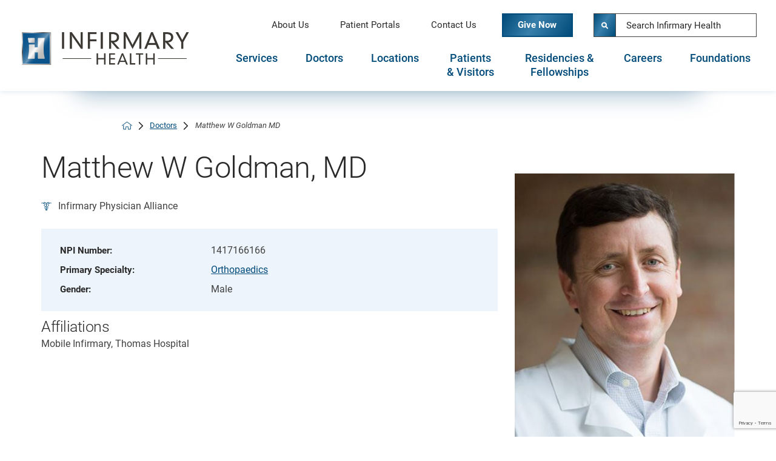

--- FILE ---
content_type: text/html; charset=utf-8
request_url: https://www.infirmaryhealth.org/doctors/matthew-w-goldman-md/
body_size: 18540
content:
<!DOCTYPE html>
<html lang="en" xml:lang="en" xmlns="http://www.w3.org/1999/xhtml" data-anim="1" data-prlx="1" data-flr="1" data-i="x37dc20xp4z" data-is="qbl307f8zx2" data-gmap="AIzaSyD9RxIAFFpAdGvsN49rqOZLQbeZ6BSLoL4" data-sa="%2BAnLGWO9eR36TclNNWLIcApIT4JBeozv1IDeLiJpDGbCGGLNn0jVA1NOh37A275CUeACtovTw9RJHzumZTQJrWB7qipxzxL2Vgo%2BhdJFB66kxA5ODw%2BV6XLM2ngxm1Yu0F17ps6E3TXQOrZaPN%2Fo0PgGIuu29Yics6H7A5sRrxEh0%2B60">
<head>
	<script type="text/javascript" src="/cms/includes/xfe68wggbgd.2509191119293.js" defer data-require='["j/poly","j/modernizr","j/jquery","j/jquery.ui","j/ui.touch","j/ui.wheel","j/ui.draw","j/ui.mobile","j/timezone","static","j/jquery.cookie","extensions","uri","behaviors","c/scrollbar","c/loading","m/date","form","adapter","v/jwplayer","video","a/bootstrap","svg"]'></script>
	<title>Matthew Goldman, MD | Infirmary Health</title>
	<link rel="canonical" href="https://www.infirmaryhealth.org/doctors/matthew-w-goldman-md/"/>
	<meta content="text/html; charset=utf-8" http-equiv="Content-Type"/>
	<meta content="initial-scale=1" name="viewport"/>
	<meta http-equiv="X-UA-Compatible" content="IE=edge,chrome=1"/>
	<meta name="format-detection" content="telephone=no"/>
	<meta name="description" content="Learn more about Matthew Goldman, MD who is one of the providers at Infirmary Health."/>
	<meta property="og:type" content="website"/>
	<meta property="og:site_name" content="Infirmary Health"/>
	<meta property="og:url" content="https://www.infirmaryhealth.org/doctors/matthew-w-goldman-md/"/>
	<meta property="og:title" content="Matthew W Goldman MD | Infirmary Health"/>
	<meta property="og:description" content="Infirmary Health is the largest private, not-for-profit health system in Alabama. Learn more about Matthew W Goldman MD."/>
	<meta property="og:image" content="https://www.infirmaryhealth.org/assets/Social-Share.jpg"/>
	<meta name="twitter:card" content="summary_large_image"/>
	<meta name="twitter:site" content="@InfirmaryHealth"/>
	<meta name="twitter:title" content="Matthew W Goldman MD | Infirmary Health"/>
	<meta name="twitter:description" content="Infirmary Health is the largest private, not-for-profit health system in Alabama. Learn more about Matthew W Goldman MD."/>
	<meta name="twitter:image" content="https://www.infirmaryhealth.org/assets/Social-Share.jpg"/>
	<meta property="article:publisher" content="https://www.facebook.com/InfirmaryHealth"/>
	<meta name="audio-eye-hash" content="c0bb229e02599ec3e64e684ee67b55b3"/>
	<script type="text/javascript">
(function(n){var t=n.Process||{},i=function(n){var t=+n;return isNaN(t)?n:t},u=function(n){return decodeURIComponent(n.replace(/\+/g,"%20"))},h=/\{(.+?)\}/g,c=window.location.hash&&window.location.hash[1]==="~"&&!/\bSPPC=./i.test(document.cookie||""),s=[],e=null,r=null,o=null,f=null;t.Page=function(n){for(var i=n.length;i--;)c?s.push(n[i]):t.Element(document.getElementById(n[i]))};t.Delayed=function(){var n,i;for(r=null;n=s.shift();)t.Element(document.getElementById(n));try{i=new CustomEvent("process.delayed",{bubbles:!0,cancelable:!0});document.documentElement.dispatchEvent(i)}catch(u){}};t.Element=function(n){if(n)switch(n.getAttribute("data-process")){case"if":t.If(n);break;case"replace":t.Replace(n);break;default:t.Fix(n)}};t.Replace=function(n){var i,f=n.parentNode,r=document.createTextNode(t.Get(n.getAttribute("data-replace"))),u=n.firstElementChild;u&&u.getAttribute&&(i=u.getAttribute("href"))&&i.substring(0,4)==="tel:"&&(i=document.createElement("a"),i.setAttribute("href","tel:"+r.data),i.appendChild(document.createTextNode(r.data)),r=i);f.insertBefore(r,n);f.removeChild(n)};t.Fix=function(n){var r,u,i,f=n.attributes.length,e=n.childNodes.length;if(n.nodeName==="SCRIPT"){n.parentNode.removeChild(n);return}while(f--)r=n.attributes[f],r.name.substring(0,13)=="data-replace-"&&(u=r.name.substring(13),n.setAttribute(u,t.Get(r.value)),n.removeAttribute(r.name));while(e--)i=n.childNodes[e],i.nodeType===3&&i.data&&i.data.indexOf("{")>=0&&(i.data=t.Get(i.data))};t.If=function(n){for(var i,u,f,e,o=n.parentNode,s=n.attributes.length,r=undefined;s--;){i=n.attributes[s];switch(i.name){case"field":r=t.Check(n,t.Get(i.value));break;case"nofield":r=!t.Check(n,t.Get(i.value))}if(r!==undefined)break}if(r)for(u=n.childNodes,f=0,e=u.length;f<e;f++)o.insertBefore(u[0],n);o.removeChild(n)};t.Check=function(n,r){for(var u,f,e=n.attributes.length;e--;){u=n.attributes[e];switch(u.name){case"equals":return r==t.Get(u.value);case"gt":case"greaterthan":case"morethan":return i(r)>i(t.Get(u.value));case"gte":return i(r)>=i(t.Get(u.value));case"lt":case"lessthan":case"lesserthan":return i(r)<i(t.Get(u.value));case"lte":return i(r)<=i(t.Get(u.value));case"ne":case"notequals":return r!=t.Get(u.value);case"contains":return f=t.Get(u.value),r.indexOf(f>=0);case"notcontains":return f=t.Get(u.value),!r.indexOf(f>=0);case"in":return f=t.Get(u.value),t.InArray(r,(""+f).split(","));case"notin":return f=t.Get(u.value),!t.InArray(r,(""+f).split(","));case"between":return f=t.Get(u.value).Split(","),f.length==2&&i(r)>=i(f[0])&&i(r)<=i(f[1])?!0:!1}}return!!r};t.InArray=function(n,t){for(var i=t.length;i--;)if(t[i]==n)return!0;return!1};t.Get=function(n){return n.replace(h,function(n,i){var r=i.split("/"),f=r.shift();return t.Data(f.split(":"),0,r[0])||u(r.shift()||"")})};t.Data=function(n,i,r){var u;switch(n[i].toLowerCase()){case"f":return t.Format(n[i+1],n,i+2,r);case"if":return t.Data(n,i+1)?n.pop():"";case"ifno":case"ifnot":return t.Data(n,i+1)?"":n.pop();case"q":case"querystring":return t.Query(n[i+1])||"";case"session":case"cookie":return t.Cookie(n[i+1])||"";case"number":return t.Number(n[i+1],r)||"";case"request":return u=t.Cookie("RWQ")||window.location.search,u&&u[0]==="?"&&n[i+1]&&n[i+1][0]!="?"&&(u=u.substr(1)),u;case"u":return t.UserData(n[i+1])||"";default:return""}};t.Format=function(n,i,r,u){var h,f,s,e,o;if(!n||r>i.length-1)return"";if(h=null,f=null,n=n.toLowerCase(),e=0,n=="binary")e=2;else if(r+1<i.length)switch(n){case"p":case"phone":case"p2":case"phone2":case"p3":case"phone3":i[r].indexOf("0")>=0&&(f=i[r],e=1);break;default:s=parseInt(i[r]);isNaN(s)||(h=s,e=1)}o=t.Data(i,r+e,u);switch(n){case"p":case"phone":return t.Phone(""+o,f);case"p2":case"phone2":return t.Phone(""+o,f||"000.000.0000");case"p3":case"phone3":return t.Phone(""+o,f||"000-000-0000");case"tel":return t.Phone(""+o,f||"0000000000")}};t.Phone=function(n,t){var u,i,f,r;if(!n)return"";if(u=n.replace(/\D+/g,""),u.length<10)return n;for(i=(t||"(000) 000-0000").split(""),f=0,r=0;r<i.length;r++)i[r]=="0"&&(f<u.length?i[r]=u[f++]:(i.splice(r,1),r--));return f==10&&u.length>10&&i.push(" x"+u.substring(10)),i.join("")};t.Query=function(n){var r,f,o,i,s;if(!e)for(e={},r=t.Cookie("RWQ")||window.location.search,f=r?r.substring(1).split("&"):[],o=f.length;o--;)i=f[o].split("="),s=u(i.shift()).toLowerCase(),e[s]=i.length?u(i.join("=")):null;return e[n.toLowerCase()]};t.Cookie=function(n){var f,i,o,e,t;if(!r)for(r={},f=document.cookie?document.cookie.split("; "):[],i=f.length;i--;){o=f[i].split("=");e=u(o.shift()).toLowerCase();t=o.join("=");switch(t[0]){case"#":r[e]=+t.substring(1);break;case":":r[e]=new Date(+t.substring(1));break;case"!":r[e]=t==="!!";break;case"'":r[e]=u(t.substring(1));break;default:r[e]=u(t)}}for(f=n.split("|"),i=0;i<f.length;i++)if(t=r[f[i].toLowerCase()],t)return t;return""};t.UserData=function(n){switch(n){case"DisplayName":return t.Cookie("U_DisplayName")||"";case"TimeOfDay":var r=new Date,i=r.getHours();return i>=17||i<5?"Evening":i<12?"Morning":"Afternoon"}};t.Number=function(n,i){var s,u,r,e;if(!i)return i;if(!o)for(o={},s=(t.Cookie("PHMAP")||"").split(","),e=0;e<s.length;e++)u=(s[e]||"").split("="),u.length===2&&(o[u[0]]=u[1]);return r=o[i],r&&r!=="0"||(r=i),f||(f={}),f[r]=1,r};t.Phones=function(){var n,t;if(f){n=[];for(t in f)f.hasOwnProperty(t)&&n.push(t);return n.join("|")}return null};n.Process=t;document.documentElement&&(document.documentElement.clientWidth<=1280||(t.Cookie("pref")&1)==1)&&(document.documentElement.className+=" minimize")})(this);
(function(n){window.rrequire||n(window)})(function(n){function b(i,r,u,f){var h,b,e,a,g,o,nt=(new Date).getTime(),p,c,l,w;if(((!s||nt-s>1e3)&&(st(),s=nt),!t[i])&&(h=k(i,f),h.length)){switch(h[0]){case"/common/js/j/jquery.js":case"/common/js/j/jquery.1.x.js":case"/common/js/j/jquery.2.x.js":h[0]=n.Modernizr&&n.Modernizr.canvas?"/common/js/j/jquery.2.x.js":"/common/js/j/jquery.1.x.js"}if(d(h),f==="css"?(e=n.document.createElement("link"),e.setAttribute("type","text/css"),e.setAttribute("rel","stylesheet"),a="href"):(e=n.document.createElement("script"),e.setAttribute("type","text/javascript"),e.setAttribute("async","async"),a="src",g=h.length<2||i[0]==="/"),i.indexOf("j/jquery")>=0)try{throw new Error("Jquery Require "+i);}catch(tt){for(console.log(tt.stack),p=[],c=arguments;c;)l=[],l.push.apply(l,c),p.push(l),w=c.callee.caller,c=w&&w.arguments;console.log(JSON.stringify(p))}o=h[0];o.substring(0,8)==="/common/"?o=v+o:o.substring(0,5)===rt&&(o=y+o);ot(e,i,f,g);e.setAttribute(a,o);b=n.document.head||n.document.body;b.appendChild(e)}}function ot(t,i,r,e){var s=function(){e?(n.register(i),l()):r==="css"&&(f[i]=!0,l())},o=function(){r==="js"&&console.log('error - "'+i+'" could not be loaded, rrequire will not fire.')};t.addEventListener?(t.addEventListener("load",s,!1),t.addEventListener("error",o,!1)):t.onload=t.onreadystatechange=function(n,r){var f=t.readyState;if(r||!f||/loaded|complete/.test(f)){if(f==="loaded"&&(t.children,t.readyState==="loading"&&(f="error")),t.onload=t.onreadystatechange=null,t=null,e&&f!=="error"){setTimeout(function(){var n=u[i];!n||n()?s():o();s=null;o=null},1);return}f==="error"?o():s();o=null;sucess=null}}}function st(){for(var t,r,u,i=document.querySelectorAll("script[src]"),n=0;n<i.length;n++)t=i[n],r=t.getAttribute("src"),u=t.getAttribute("data-require"),c(r,u,"js");for(i=document.querySelectorAll("link[rel='stylesheet'][href]"),n=0;n<i.length;n++)t=i[n],r=t.getAttribute("href"),u=t.getAttribute("data-require"),c(r,u,"css")}function k(t,i){var r=[];if(!t)return r;if(t.indexOf(n.location.origin)===0&&(t=t.substring(n.location.origin.length)),m=et.exec(t)){if(m[1])return r.push(t),r;if(m[2])return r.push(n.location.protocol+t),r;(m=/(.+?)\.\d{13}(\.\w{2,12})$/.exec(t))&&(t=m[1]+m[2]);r.push(t);(m=/^\/(common|cms)\/(admin\/|js\/|css\/)?(.+?)(\.js|\.css)$/.exec(t))&&(t=m[1]==="cms"?m[1]+"/"+(m[2]||"")+m[3]:m[2]==="admin/"?m[2]+m[3]:m[3],r.push(t))}else/^cms\//.test(t)?r.push("/"+t+"."+i):/^admin\//.test(t)?r.push("/common/"+t+"."+i):i==="js"?r.push("/common/js/"+t+"."+i):i==="css"&&r.push("/common/css/"+t+"."+i),r.push(t);return r}function c(n,i,r){var f,u;if(n&&!t[n]&&(f=k(n,r),d(f),i)){try{arr=it(i)}catch(e){return}for(len=arr&&arr.length,u=0;u<len;u++)c(arr[u],null,r)}}function d(n,i){for(var r,u=0;u<n.length;u++){r=n[u];switch(r){case"j/jquery":case"j/jquery.1.x":case"j/jquery.2.x":case"j/jquery.3.x":t["j/jquery"]=!0;t["j/jquery.1.x"]=!0;t["j/jquery.2.x"]=!0;t["j/jquery.3.x"]=!0;t["/common/js/j/jquery.js"]=!0;t["/common/js/j/jquery.1.x.js"]=!0;t["/common/js/j/jquery.2.x.js"]=!0;t["/common/js/j/jquery.3.x.js"]=!0;break;case"cms":case"cms-5":i==="css"?(t.cms=!0,t["cms-5"]=!0,t["/common/css/cms.css"]=!0,t["/common/css/cms-5.css"]=!0):t[r]=!0;break;default:t[r]=!0}}}function g(n){for(var t,i=n.length;i--;)if(t=n[i],t&&!f[t])return!1;return!0}function ht(){var t,n=r.length;for(e&&(clearTimeout(e),e=0);n--;)t=r[n],t[2]===!0&&r.splice(n,1);r.length===0&&document.documentElement.classList&&document.documentElement.classList.remove("requiring")}function l(){for(var t,i=0,u=r.length;i<u;)(t=r[i++],t[2]!==!0)&&g(t[0])&&(t[2]=!0,t[1](n.jQuery,n),e&&clearTimeout(e),e=setTimeout(ht,1))}function nt(n){var t;if(n){if(typeof n=="string")return[n.toLowerCase()];if(Array.isArray(n)){for(t=n.length;t--;)n[t]=(""+(n[t]||"")).toLowerCase();return n}return null}return null}function tt(n,t){for(var i,r,u=0;u<n.length;u++)if(i=h[n[u]],i){for(n.splice(u,1),u--,r=i[0].length;r--;)n.push(i[0][r]);if(i[1]&&t)for(r=i[1].length;r--;)t.push(i[1][r])}t&&t.length&&tt(t)}function ct(t){var r=0,i=function(){if(n.google&&n.google.maps)n.register(t);else if(++r>20)throw new Error("Unable to load google maps api script.");else setTimeout(i,250)};setTimeout(i,250)}var it=function(n,t){return(window.JSON2||JSON).parse(n,t)},i="/",o=".",a=":",v=i+i+"www.scorpioncms.com",rt=i+"cms"+i,y=i+i+window.location.host,f={},t={},r=[],e=0,p=document&&document.documentElement&&document.documentElement.getAttribute("data-gmap"),ut=p&&"&key="+p,w=Object.prototype,lt=w.toString,ft=w.hasOwnProperty,h={jquery:[["j/jquery","j/jquery.ui"]],behavior:[["behaviors"],["cms-behave"]],googlemap:[["https"+a+i+i+"maps.googleapis.com/maps/api/js?v=3&libraries=places&callback=registermap"+(ut||"")]],map:[["m/gmap"]],loading:[["c/loading2"],["cms-5"]],jwplayer:[[i+"common/js/v/jwplayer"+o+"js"]],tools:[["jquery","behavior","extensions","uri","chart","c/cms","c/scrollbar","loading","form"],["cms-tools","opensans"]],opensans:[["https"+a+i+i+"fonts.googleapis.com/css?family=Open+Sans:300,400italic,400,600,700|Montserrat:400,700"]],ckeditor:[[o+o+i+"ckeditor/ckeditor"]],ck:[["admin/ck/ckeditor"]],ace:[[i+i+"cdnjs.cloudflare.com/ajax/libs/ace/1.4.11/ace"+o+"js"]],weather:[["m/weather"]],cookie:[["j/jquery.cookie"]],form2:[["admin/js/form","admin/js/poly"]]},u={"j/jquery":function(){return!!n.jQuery},"j/jquery.1.x":function(){return!!n.jQuery},"j/jquery.2.x":function(){return!!n.jQuery},"j/jquery.3.x":function(){return!!n.jQuery},"j/jquery.ui":function(){return!!(n.jQuery&&n.jQuery.widget)},"j/jquery.cookie":function(){return!!(n.jQuery&&n.jQuery.cookie)},"j/poly":function(){return!!(n.Element&&n.Element.prototype&&n.Element.prototype.scrollIntoViewport)},googlemap:function(){return!!(n.google&&n.google.maps)},jwplayer:function(){return!!n.jwplayer},ckeditor:function(){return!!n.CKEDITOR},ace:function(){return!!n.ace},weather:function(){return!!(n.jQuery&&n.jQuery.weather)}},et=/^(https?:)?(\/\/([\w\-\.]+))?(\/.+)/i,s;(function(){var n;for(var t in u)ft.call(u,t)&&(n=h[t],n&&n[0]&&n[0][0]&&(u[n[0][0]]=u[t]))})();Array.isArray||(Array.isArray=function(n){return Object.prototype.toString.call(n)==="[object Array]"});Function.isFunction||(Function.isFunction=function(n){return Object.prototype.toString.call(n)==="[object Function]"});s=null;n.registerLoading=function(n){t[n]=!0};n.register=function(n){n&&typeof n=="string"&&(t[n]=!0,f[n]=!0,l())};n.registermap=function(){var n=h.googlemap[0][0];register(n)};n.rrequire=function(i,e,o){var a,h,v,c,s,y,l;if(i=nt(i),i){for(Function.isFunction(o)&&(a=o,o=e,e=a,a=null),o=nt(o),o||(o=[]),tt(i,o),h=i.length,v=!0;h--;)if((c=i[h],c)&&(s=c.toLowerCase(),!f[s])){if(y=u[s],y&&y()){f[s]=!0;continue}if(v=!1,!t[s]){if(s.indexOf("maps.googleapis.com")!==-1&&document.querySelector("script[src*='maps.googleapis.com']")){ct(s);continue}b(c,"script","src","js")}}for(h=0;h<o.length;)(l=o[h],l)&&(s=l.toLowerCase(),f[s]||b(l,"link","href","css"),h++);Function.isFunction(e)&&(v||g(i)?e(n.jQuery,n):r.push([i,e,!1]))}};n.rrequire.setBase=function(n){v=n};n.rrequire.setHost=function(n){y=n};n.rrequire.setDetect=function(n,t){n&&typeof n=="string"&&Function.isFunction(t)&&(u[n]=t)};n.rrequire.getLoading=function(){var n=Object.keys(t);return n.sort(),console.log(JSON.stringify(n,null,"\t"))};n.require||(n.require=n.rrequire)});
</script>
	<link rel="stylesheet" type="text/css" href="/cms/includes/hw8_gnbbzk2.2509191119293.css" data-require='["cms","cms-behave"]'/>
	<script>(function(){
var cook = /(?:^|\b)COOK=(.+?)(?:$|;)/.exec( document.cookie )?.[1];
var analytics;
var marketing;
if(cook==='YES'){analytics=true;marketing=true;}
else if(cook==='NO!'){analytics=false;marketing=false;}
else if(cook==='ANALYTICS'){analytics=true;marketing=false;}
else if(cook==='MARKETING'){analytics=false;marketing=true;}
else{analytics=true;marketing=navigator.globalPrivacyControl||window.doNotSell?false:true;}
window.$consentState={analytics,marketing};
})();</script>
<script type="module" src="/common/usc/p/manage-cookies.js"></script>
</head>
<body style="opacity:0" class="matthew-w-goldman-md-page doctors-branch business-infirmary-health sub system" data-config="j27plg33.lut\zqom8uwv.s5c" data-id="16323506" data-s="84" data-i="335475" data-p="2653" data-fk="194560">
<header id="HeaderZone"><div class="access-options access-menu v1" id="AccessibilityOptions" universal_="true">
	
	
	<div class="access-btn open-btn flex-middle-center" title="Open the accessibility options menu"><svg viewBox="0 0 36 36"><path d="M3.37 27.6L32.63 27.6C34.516 27.6 36 29.05 36 30.8C36 32.55 34.474 34 32.63 34L3.37 34C1.484 34 0 32.55 0 30.8C0 29.05 1.528 27.6 3.37 27.6ZM3.37 14.8L23.64 14.8C25.528 14.8 27.012 16.25 27.012 18C27.012 19.75 25.528 21.2 23.64 21.2L3.37 21.2C1.484 21.2 0 19.75 0 18C0 16.25 1.528 14.8 3.37 14.8ZM32.676 8.4L3.37 8.4C1.484 8.4 0 6.95 0 5.2C0 3.45 1.526 2 3.37 2L32.63 2C34.516 2 36 3.45 36 5.2C36 6.95 34.516 8.4 32.676 8.4L32.676 8.4Z"></path></svg> <span>Open Accessibility Menu</span></div>
	<div class="flex-middle-between top-info">
		<svg class="accessibility" viewBox="0 0 36 36"><path d="M502.7 0a84.3 84.3 0 1 1-84.3 84.3A84.6 84.6 114.1 0 1 502.7 0ZM868.6 272.7L617.5 304.2v251.4L739.2 960.7a47.2 47.2 0 0 1-34.4 57.6A46.7 46.7 114.1 0 1 647.9 987.4L522.5 616.5H484.3L369.5 993.8a47 47 0 0 1-61.6 26.7a49.1 49.1 0 0 1-29.6-61.9L383.7 560.4V304.2L152.3 272.7A41.9 41.9 114.1 0 1 114.1 226.3A43.8 43.8 114.1 0 1 161.4 186.8L442.4 210.8h123.3L865.1 186.8a43.2 43.2 0 0 1 3.5 86.5Z"></path></svg>
	</div>
	<ul>
		<li>
			<button class="flex-" data-action="content"><svg viewBox="0 0 36 36"><path d="M12.706 23.824L12.706 20.647L36 20.647L36 23.824L12.706 23.824ZM0 12.177L36 12.177L36 15.353L0 15.353L0 12.177ZM27.529 3.706L36 3.706L36 6.882L27.529 6.882L27.529 3.706ZM0 3.706L23.294 3.706L23.294 6.882L0 6.882L0 3.706ZM8.471 23.824L0 23.824L0 20.647L8.471 20.647L8.471 23.824ZM19.059 32.294L0 32.294L0 29.118L19.059 29.118L19.059 32.294Z"></path></svg> Skip to Content</button>
		</li>
		<li>
			<button class="flex-" data-action="menu"><svg viewBox="0 0 36 36"><path d="M7.412 31.235L7.412 28.059L36 28.059L36 31.235L7.412 31.235ZM7.412 16.412L36 16.412L36 19.588L7.412 19.588L7.412 16.412ZM7.412 4.764L36 4.764L36 7.941L7.412 7.941L7.412 4.764ZM0 28.059L4.235 28.059L4.235 31.235L0 31.235L0 28.059ZM0 16.412L4.235 16.412L4.235 19.588L0 19.588L0 16.412ZM0 4.764L4.235 4.764L4.235 7.941L0 7.941L0 4.764Z"></path></svg> Skip to Menu</button>
		</li>
		<li>
			<button class="flex-" data-action="largeText"><svg viewBox="0 0 36 36"><path d="M31.2 17.404L31.2 12.604L28.8 12.604L28.8 17.404L24 17.404L24 19.804L28.8 19.804L28.8 24.604L31.2 24.604L31.2 19.804L36 19.804L36 17.404L31.2 17.404ZM26.4 1.804L0.01 1.796L0 5.404L10.8 5.404L10.8 34.204L14.4 34.204L14.4 5.404L26.4 5.404L26.4 1.804Z"></path></svg> Increase Text Size</button>
		</li>
		<li>
			<button class="flex- clear-btn" data-action="clear">Clear All <svg viewBox="0 0 36 36"><path d="M21.179 14.82L21.179 29.644L23.297 29.644L23.297 14.82L21.179 14.82ZM16.939 14.828L16.939 29.653L19.057 29.653L19.057 14.828L16.939 14.828ZM12.706 14.82L12.706 29.644L14.823 29.644L14.823 14.82L12.706 14.82ZM8.468 10.587L27.53 10.587L27.53 33.88L8.468 33.88L8.468 10.587ZM6.35 6.351L29.65 6.351L29.65 8.473L28.699 8.473C28.663 8.471 28.627 8.469 28.591 8.469L7.409 8.469C7.373 8.469 7.337 8.471 7.301 8.473L6.35 8.473L6.35 6.351ZM12.706 2.118L23.297 2.118L23.294 4.233L12.706 4.233L12.706 2.118ZM11.645 0C11.365 0 11.096 0.11 10.897 0.309C10.696 0.508 10.588 0.779 10.588 1.061L10.588 4.233L5.291 4.233C5.01 4.233 4.743 4.346 4.542 4.542C4.342 4.742 4.232 5.01 4.232 5.292L4.232 9.532C4.232 10.116 4.709 10.587 5.291 10.587L6.35 10.587L6.35 34.939C6.35 35.523 6.825 36 7.409 36L28.591 36C29.175 36 29.65 35.523 29.65 34.939L29.65 10.587L30.707 10.587C31.291 10.587 31.766 10.116 31.768 9.532L31.768 5.292C31.768 5.01 31.658 4.742 31.456 4.542C31.257 4.346 30.988 4.233 30.707 4.233L25.412 4.233L25.412 1.061C25.412 0.779 25.304 0.508 25.103 0.309C24.904 0.11 24.635 0 24.353 0L11.645 0Z"></path></svg></button>
		</li>
	</ul>
	<div class="access-btn close-btn">
		<svg title="Close the accessibility options menu" viewBox="0 0 36 36"><path d="M26.618 28.29L25.14 29.751L15.549 20.246L15.549 20.246L14.073 18.783L15.549 17.321L15.549 17.321L25.14 7.813L26.618 9.274L17.025 18.783L26.618 28.29ZM10.956 34.436L26.608 34.436L26.608 36L9.392 36L9.392 34.436L9.392 1.564L9.392 0L26.608 0L26.608 1.564L10.956 1.564L10.956 34.436Z"></path></svg> <span>Hide</span>
	</div>
</div><form id="Form_HeaderAreaV1" method="post" enctype="multipart/form-data" action="/doctors/matthew-w-goldman-md/" data-search="1">
<input type="hidden" name="_m_" value="HeaderAreaV1">
<div class="header-area v1" universal_="true" id="HeaderAreaV1" data-header="true" data-show-hide="true">
	
	
	
	<div class="sticky-box">
		<div class="main wide flex-between-middle">
			<nav class="mobile-nav flex-between-stretch">
				<a href="/site-search/" class="third item-1">
					<div class="icon-cont"><svg viewBox="0 0 36 36"><use href="/cms/svg/site/icon_search3.36.svg"></use></svg></div>
					<span>Search</span>
				</a>
				<a href="/contact-us/" class="third item-2">
					<div class="icon-cont"><svg role="presentation" viewBox="0 0 36 36"><use href="/cms/svg/site/icon_envelope.36.svg"></use></svg></div>
					<span>Contact</span> 
				</a>
				<a href="javascript:void(0)" class="third menu-btn desktop" data-role="btn">
					<div class="menu-icon">
						<span></span>
						<span></span>
						<span></span>
					</div>
					<span>Menu</span>
				</a>
			</nav>
			<a class="top-logo" href="/"><img loading="lazy" alt="Infirmary Health" src="[data-uri]" title="Infirmary Health" data-src="/images/assets/logo.png"></a>
			<div class="header-box auto">
				<a class="menu-btn mm-open mobile" role="button" href="javascript:void(0);" aria-label="Toggle Mobile Menu" data-role="btn">
					<span></span>
					<span></span>
					<span></span>
				</a>
				<div class="top-bar flex-middle-end">
					<nav class="secondary-nav">
						<ul class="flex-middle">
							<li>
								
								
									<a href="/about-us/">About Us</a>
	                        		
								
							</li><li>
								
								
									<a href="/patients-visitors/myihchart-bill-pay/">Patient Portals</a>
	                        		
								
							</li><li>
								
								
									<a href="/contact-us/">Contact Us</a>
	                        		
								
							</li><li>
								
									
	                        		<a class="btn v1 give" href="/foundations/" target="_blank" rel="nofollow noreferrer">Give Now</a>
								
								
							</li>
						</ul>
					</nav>
					<div class="flex-between-middle box-cont">
						<div class="site-search-box ui-repeater" id="SiteSearch">
							<div class="search-input flex-row-middle" data-item="i" data-key="">
								<label class="hide" id="SearchLabel" for="SiteSearch_ITM0_C">Search</label>
								<button title="Site Search" aria-label="Site Search" class="icon-btn flex-center-middle mar-s-tiny" type="submit" id="SiteSearch_ITM0_ctl01" name="SiteSearch$ITM0$ctl01" data-commandname="Search"><svg viewBox="0 0 36 36"><use data-href="/cms/svg/site/qbl307f8zx2.36.svg#search2"></use></svg></button>
								<input aria-labelledby="SearchLabel" placeholder="Search Infirmary Health" type="search" id="SiteSearch_ITM0_C" class="ui-cms-input" name="SiteSearch$ITM0$C" value>
							</div>
						</div>
					</div>
				</div>
				<div class="nav-bar flex-middle-between">
						<div class="flex-between-middle box-cont mobile search">
							<div class="site-search-box ui-repeater" id="SiteSearchMobile">
								<div class="search-input flex-row-middle" data-item="i" data-key="">
									<label class="hide" id="SearchLabel" for="SiteSearchMobile_ITM0_C">Search</label>
									<button title="Site Search" aria-label="Site Search" class="icon-btn flex-center-middle mar-s-tiny" type="submit" id="SiteSearchMobile_ITM0_ctl01" name="SiteSearchMobile$ITM0$ctl01" data-commandname="Search"><svg viewBox="0 0 36 36"><use data-href="/cms/svg/site/qbl307f8zx2.36.svg#search2"></use></svg></button>
									<input aria-labelledby="SearchLabel" placeholder="Search Infirmary Health" type="search" id="SiteSearchMobile_ITM0_C" class="ui-cms-input" name="SiteSearchMobile$ITM0$C" value>
								</div>
							</div>
						</div>
					<nav class="top-nav stretch flex-row el-tab-box full" id="HeaderV1TopNav" data-role="panel" data-closing="true">
						<ul class="desktop-nav flex-row-end full" role="tablist" aria-label="Top Navigation">
							<li class=" flex-row children services" role="tab">
								
								
									<a href="/services/" aria-haspopup="true">Services</a>
        							
									
										<span class="el-tab" aria-label="Open child menu of Services"><svg viewBox="0 0 36 36" role="presentation"><use data-href="/cms/svg/site/qbl307f8zx2.36.svg#caret_right"></use></svg></span>
										<div class="fly-out wide el-panel">
											<div class="ui-scroll">
												<ul class="flex-wrap-block-1024 four-fifths" role="listbox">
													<li class=" level-1  allergy-immunology " role="lilstitem">
														<a href="/services/allergy-immunology/">Allergy & Immunology</a>
	                        							
													</li><li class=" level-1  antimicrobial-stewardship-program " role="lilstitem">
														<a href="/services/antimicrobial-stewardship-program/">Antimicrobial Stewardship Program</a>
	                        							
													</li><li class=" level-1  cancer-care " role="lilstitem">
														<a href="/infirmary-cancer-care/">Cancer Care</a>
	                        							
													</li><li class=" level-1  heart-vascular-institute el-tab-box" role="lilstitem">
														<a href="/services/heart-vascular-institute/">Heart & Vascular Institute</a>
	                        							
													</li><li class=" level-1  corporate-wellness " role="lilstitem">
														<a href="/services/corporate-wellness/">Corporate Wellness</a>
	                        							
													</li><li class=" level-1  critical-care-medicine " role="lilstitem">
														<a href="/services/critical-care-medicine/">Critical Care Medicine</a>
	                        							
													</li><li class=" level-1  emergency-medicine " role="lilstitem">
														<a href="/services/emergency-medicine/">Emergency Medicine</a>
	                        							
													</li><li class=" level-1  endocrinology el-tab-box" role="lilstitem">
														<a href="/services/endocrinology/">Endocrinology</a>
	                        							
													</li><li class=" level-1  family-medicine " role="lilstitem">
														<a href="/services/family-medicine/">Family Medicine</a>
	                        							
													</li><li class=" level-1  fitness-centers " role="lilstitem">
														<a href="/services/fitness-centers/">Fitness Centers</a>
	                        							
													</li><li class=" level-1  gastroenterology " role="lilstitem">
														<a href="/services/gastroenterology/">Gastroenterology</a>
	                        							
													</li><li class=" level-1  hematology-oncology " role="lilstitem">
														<a href="/services/hematology-oncology/">Hematology & Oncology</a>
	                        							
													</li><li class=" level-1  hospitalists " role="lilstitem">
														<a href="/services/hospitalists/">Hospitalists</a>
	                        							
													</li><li class=" level-1  imaging-diagnostic-services " role="lilstitem">
														<a href="/services/imaging-diagnostic-services/">Imaging & Diagnostic Services</a>
	                        							
													</li><li class=" level-1  inpatient-therapy " role="lilstitem">
														<a href="/services/inpatient-therapy/">Inpatient Therapy</a>
	                        							
													</li><li class=" level-1  internal-medicine " role="lilstitem">
														<a href="/services/internal-medicine/">Internal Medicine</a>
	                        							
													</li><li class=" level-1  in-home-healthcare " role="lilstitem">
														<a href="/services/in-home-healthcare/">In-Home Healthcare</a>
	                        							
													</li><li class=" level-1  laboratory-services " role="lilstitem">
														<a href="/services/laboratory-services/">Laboratory Services</a>
	                        							
													</li><li class=" level-1  long-term-acute-care " role="lilstitem">
														<a href="/services/long-term-acute-care/">Long Term Acute Care</a>
	                        							
													</li><li class=" level-1  mental-health-substance-abuse " role="lilstitem">
														<a href="/services/mental-health-substance-abuse/">Mental Health & Substance Abuse</a>
	                        							
													</li><li class=" level-1  neuroscience-center-of-excellence " role="lilstitem">
														<a href="/services/neuroscience-center-of-excellence/">Neuroscience Center of Excellence</a>
	                        							
													</li><li class=" level-1  ob-gyn " role="lilstitem">
														<a href="/services/womens-health/">OB/GYN</a>
	                        							
													</li><li class=" level-1  occupational-health " role="lilstitem">
														<a href="/services/occupational-health/">Occupational Health</a>
	                        							
													</li><li class=" level-1  ophthalmology " role="lilstitem">
														<a href="/services/ophthalmology/">Ophthalmology</a>
	                        							
													</li><li class=" level-1  orthopaedics " role="lilstitem">
														<a href="/services/orthopaedics/">Orthopaedics</a>
	                        							
													</li><li class=" level-1  outpatient-therapy-services el-tab-box" role="lilstitem">
														<a href="/services/outpatient-therapy-services/">Outpatient Therapy Services</a>
	                        							
													</li><li class=" level-1  pain-management " role="lilstitem">
														<a href="/services/pain-management/">Pain Management</a>
	                        							
													</li><li class=" level-1  palliative-care " role="lilstitem">
														<a href="/services/palliative-care/">Palliative Care</a>
	                        							
													</li><li class=" level-1  pediatrics " role="lilstitem">
														<a href="/services/pediatrics/">Pediatrics</a>
	                        							
													</li><li class=" level-1  pharmacy el-tab-box" role="lilstitem">
														<a href="/services/pharmacy/">Pharmacy</a>
	                        							
													</li><li class=" level-1  physical-medicine-rehabilitation " role="lilstitem">
														<a href="/services/physical-medicine-rehabilitation/">Physical Medicine & Rehabilitation</a>
	                        							
													</li><li class=" level-1  primary-care " role="lilstitem">
														<a href="/services/primary-care/">Primary Care</a>
	                        							
													</li><li class=" level-1  pulmonology " role="lilstitem">
														<a href="/services/pulmonology/">Pulmonology</a>
	                        							
													</li><li class=" level-1  rehabilitation-services " role="lilstitem">
														<a href="/services/physical-medicine-rehabilitation/">Rehabilitation Services</a>
	                        							
													</li><li class=" level-1  rheumatology " role="lilstitem">
														<a href="/services/rheumatology/">Rheumatology</a>
	                        							
													</li><li class=" level-1  robotics " role="lilstitem">
														<a href="/services/robotics/">Robotics</a>
	                        							
													</li><li class=" level-1  senior-behavioral-health " role="lilstitem">
														<a href="/services/senior-behavioral-health/">Senior Behavioral Health</a>
	                        							
													</li><li class=" level-1  sleep-medicine " role="lilstitem">
														<a href="/services/sleep-medicine/">Sleep Medicine</a>
	                        							
													</li><li class=" level-1  sports-medicine " role="lilstitem">
														<a href="/services/sports-medicine/">Sports Medicine</a>
	                        							
													</li><li class=" level-1  stroke " role="lilstitem">
														<a href="/services/stroke/">Stroke</a>
	                        							
													</li><li class=" level-1  surgery " role="lilstitem">
														<a href="/services/surgery/">Surgery</a>
	                        							
													</li><li class=" level-1  telemedicine " role="lilstitem">
														<a href="/services/telemedicine/">Telemedicine</a>
	                        							
													</li><li class=" level-1  thoracic-surgery " role="lilstitem">
														<a href="/services/thoracic-surgery/">Thoracic Surgery</a>
	                        							
													</li><li class=" level-1  weight-loss-surgery " role="lilstitem">
														<a href="/services/weight-loss-surgery/">Weight Loss Surgery</a>
	                        							
													</li><li class=" level-1  womens-health el-tab-box" role="lilstitem">
														<a href="/services/womens-health/">Women's Health</a>
	                        							
													</li><li class=" level-1  wound-care " role="lilstitem">
														<a href="/services/wound-care/">Wound Care</a>
	                        							
													</li>
												</ul>
											</div>
										</div>
									
									
								
							</li><li class="selected flex-row  doctors" role="tab">
								
									<a href="/doctors/">Doctors</a>
        							
								
								
							</li><li class=" flex-row  locations" role="tab">
								
									<a href="/locations/">Locations</a>
        							
								
								
							</li><li class=" flex-row children patients-visitors" role="tab">
								
								
									<a href="/patients-visitors/" aria-haspopup="true">Patients & Visitors</a>
        							
									
									
										<span class="el-tab" aria-label="Open child menu of Patients & Visitors"><svg viewBox="0 0 36 36" role="presentation"><use data-href="/cms/svg/site/qbl307f8zx2.36.svg#caret_right"></use></svg></span>
										<div class="fly-out wide el-panel">
											<div class="ui-scroll">
												<ul class="flex-wrap-block-1024 four-fifths" role="listbox">
													<li class=" level-1  classes-events " role="listitem">
														<a href="/classes-events/">Classes & Events</a>
	                        							
													</li><li class=" level-1  community el-tab-box" role="listitem">
														<a href="/patients-visitors/community/">Community</a>
	                        							
													</li><li class=" level-1  financial-assistance " role="listitem">
														<a href="/patients-visitors/financial-assistance/">Financial Assistance</a>
	                        							
													</li><li class=" level-1  gift-shops " role="listitem">
														<a href="/patients-visitors/gift-shops/">Gift Shops</a>
	                        							
													</li><li class=" level-1  guest-information " role="listitem">
														<a href="/patients-visitors/guest-information/">Guest Information</a>
	                        							
													</li><li class=" level-1  him-medical-records- el-tab-box" role="listitem">
														<a href="/patients-visitors/him-medical-records-/">HIM (Medical Records)</a>
	                        							
													</li><li class=" level-1  maps " role="listitem">
														<a href="/patients-visitors/maps/">Maps</a>
	                        							
													</li><li class=" level-1  myihchart-bill-pay el-tab-box" role="listitem">
														<a href="/patients-visitors/myihchart-bill-pay/">MyIHChart & Bill Pay</a>
	                        							
													</li><li class=" level-1  news-education " role="listitem">
														<a href="/news-education/">News & Education</a>
	                        							
													</li><li class=" level-1  pastoral-services " role="listitem">
														<a href="/patients-visitors/pastoral-services/">Pastoral Services</a>
	                        							
													</li><li class=" level-1  patient-safety " role="listitem">
														<a href="/patients-visitors/patient-safety/">Patient Safety</a>
	                        							
													</li><li class=" level-1  send-an-ecard " role="listitem">
														<a href="/ecards/">Send an eCard</a>
	                        							
													</li><li class=" level-1  hipaa-patient-privacy " role="listitem">
														<a href="/patients-visitors/hipaa-patient-privacy/">HIPAA/Patient Privacy</a>
	                        							
													</li><li class=" level-1  infirmary-health-viva-medicare-advantage " role="listitem">
														<a href="https://www.vivahealth.com/medicare/mobile/">Infirmary Health Viva Medicare Advantage</a>
	                        							
													</li>
												</ul>
											</div>
										</div>
									
								
							</li><li class=" flex-row  residencies-fellowships" role="tab">
								
									<a href="/careers/graduate-education/">Residencies & Fellowships</a>
        							
								
								
							</li><li class=" flex-row children careers" role="tab">
								
								
									<a href="/careers/" aria-haspopup="true">Careers</a>
        							
									
									
										<span class="el-tab" aria-label="Open child menu of Careers"><svg viewBox="0 0 36 36" role="presentation"><use data-href="/cms/svg/site/qbl307f8zx2.36.svg#caret_right"></use></svg></span>
										<div class="fly-out wide el-panel">
											<div class="ui-scroll">
												<ul class="flex-wrap-block-1024 four-fifths" role="listbox">
													<li class=" level-1  top-jobs " role="listitem">
														<a href="/careers/top-jobs/">Top Jobs</a>
	                        							
													</li><li class=" level-1  work-locations " role="listitem">
														<a href="/locations/">Work Locations</a>
	                        							
													</li><li class=" level-1  physician-opportunities " role="listitem">
														
	                        							<a href="https://hipaa.jotform.com/212494133168152" target="_blank" rel="nofollow noreferrer">Physician Opportunities</a>
													</li><li class=" level-1  graduate-education el-tab-box" role="listitem">
														<a href="/careers/graduate-education/">Graduate Education</a>
	                        							
													</li><li class=" level-1  nursing-graduates " role="listitem">
														<a href="/careers/nursing-graduates/">Nursing Graduates</a>
	                        							
													</li><li class=" level-1  undergraduate-nursing-students el-tab-box" role="listitem">
														<a href="/careers/undergraduate-nursing-students/">Undergraduate Nursing Students</a>
	                        							
													</li><li class=" level-1  therapy-students " role="listitem">
														<a href="/careers/therapy-students/">Therapy Students</a>
	                        							
													</li><li class=" level-1  nextgen-docs " role="listitem">
														<a href="/nextgen-thomas-hospital/">NextGen Docs</a>
	                        							
													</li><li class=" level-1  current-employees el-tab-box" role="listitem">
														
	                        							<a href="https://careers-infirmaryhealth.icims.com/jobs/search?hashed=-435768472" target="_blank" rel="nofollow noreferrer">Current Employees</a>
													</li><li class=" level-1  junior-volunteer-program-application " role="listitem">
														<a href="/careers/junior-volunteer-program-application/">Junior Volunteer Program Application</a>
	                        							
													</li>
												</ul>
											</div>
										</div>
									
								
							</li><li class=" flex-row children foundations" role="tab">
								
								
									<a href="/foundations/" aria-haspopup="true">Foundations</a>
        							
									
									
										<span class="el-tab" aria-label="Open child menu of Foundations"><svg viewBox="0 0 36 36" role="presentation"><use data-href="/cms/svg/site/qbl307f8zx2.36.svg#caret_right"></use></svg></span>
										<div class="fly-out wide el-panel">
											<div class="ui-scroll">
												<ul class="flex-wrap-block-1024 four-fifths" role="listbox">
													<li class=" level-1  infirmary-foundation el-tab-box" role="listitem">
														<a href="/foundations/infirmary-foundation/">Infirmary Foundation</a>
	                        							
													</li><li class=" level-1  north-baldwin-infirmary-foundation el-tab-box" role="listitem">
														<a href="/foundations/north-baldwin-infirmary-foundation/">North Baldwin Infirmary Foundation</a>
	                        							
													</li><li class=" level-1  thomas-hospital-foundation el-tab-box" role="listitem">
														<a href="/foundations/thomas-hospital-foundation/">Thomas Hospital Foundation</a>
	                        							
													</li>
												</ul>
											</div>
										</div>
									
								
							</li>
						</ul>
					</nav>
				</div>
			</div>
			<div class="mobile-box flex-between-middle hide">
				<a class="phone-link" href="tel:(251) 435-2400" id="HeaderAreaV1_1" data-replace-href="tel:{F:P:Cookie:PPCP1/(251)%20435-2400}"><span id="HeaderAreaV1_2" data-process="replace" data-replace="{F:P3:Cookie:PPCP1/251-435-2400}">251-435-2400</span></a>
				<div class="phone-icon-cont inline-svg">
					<a class="phone-svg btn ih-bg" href="tel:1-251-435-2400" id="HeaderAreaV1_3" data-replace-href="tel:{F:P:1-000-000-0000:Cookie:PPCP1/1-251-435-2400}"><svg viewBox="0 0 36 36"><use href="/cms/svg/site/icon_phone.36.svg"></use></svg></a>
				</div>
			</div>
		</div>
	</div>
</div>
</form>
<script id="Process_HeaderAreaV1" type="text/javascript" style="display:none;">window.Process&&Process.Page(['Process_HeaderAreaV1','HeaderAreaV1_1','HeaderAreaV1_2','HeaderAreaV1_3']);</script>
</header>
<main id="MainZone"><div class="breadcrumb v2" id="BreadcrumbsButtons" universal_="true">
	
	<div class="main alt v2">
		<div class="bread-container flex-wrap-start-middle system-style" id="BreadCrumb">
			<a aria-label="back to homepage" href="/" class="home-link flex-middle-center"><svg viewBox="0 0 36 36"><use href="/cms/svg/site/icon_home.36.svg "></use></svg></a>
			<span class="separator"><svg viewBox="0 0 36 36"><use href="/cms/svg/site/icon_caret_right.36.svg "></use></svg></span>
			<a class="link-style-1" href="/doctors/" target="">Doctors</a><span class="separator"><svg viewBox="0 0 36 36"><use href="/cms/svg/site/icon_caret_right.36.svg "></use></svg></span><span class="selected link-style-disabled">Matthew W Goldman MD</span>
		</div>
	</div>
</div><section id="ReversedTwoColSub" class="two-col-container sub-zone reversed" universal_="true">
	<div class="main flex-spaced-between-reversed-top-block-1024">
		<aside class="sub-zone side-zone" id="SubZoneRight"><section class="system-style system-entry no-padding physician ui-repeater" id="StaffSideInfo" universal_="true" data-onvisible="visible"></section><section class="system-style system-entry no-padding physician ui-repeater" id="PhysiciansSideInfo" universal_="true" data-onvisible="visible">
	
	<strong class="title-style-1 mar-b-2" data-item="i">Matthew W. Goldman, <span class="title">MD</span></strong>
	
	<figure class="system-card tall" role="presentation" data-item="i">
		<picture>
			<img class="bg-cover-center" src="[data-uri]" alt="Matthew W Goldman MD" data-src="/images/physicians/dr-matt-goldman.jpg">
			
		</picture>
	</figure>
	
	
</section><section class="system-style physician-locations locations no-padding ui-repeater" id="PhysicianLocationsContainer" universal_="true" data-onvisible="visible" data-firstname="Matthew" data-lastname="Goldman">
	<header>
		<strong class="title-style-3">Locations</strong>
	</header>
	<ul class="system-cards items-1">
		<li class="item-1" data-item="i" data-key="7266018">
			<strong class="title-style-5">Baldwin Bone & Joint</strong>
			
			
			<address>1505 Daphne Avenue<br>Daphne, AL 36526
			<br><a href="tel:2516252663" class="phone-link">Phone: (251) 625-2663</a>
			<span>Fax: (251) 625-3198</span></address>
			
			
				<span><a aria-label="get directions to this location" rel="nofollow noreferrer" class="link-style-1" target="_blank" href="http://maps.google.com/maps?f=q&hl=en&z=15&q=1505 Daphne Avenue+,Daphne,AL,36526">Get Directions</a></span>
			
			
			<div itemprop="address" itemscope="" itemtype="http://schema.org/PostalAddress">
				<meta itemprop="streetAddress" content="1505 Daphne Avenue "/>
				<meta itemprop="addressLocality" content="Daphne"/>
				<meta itemprop="addressRegion" content="AL "/>
				<meta itemprop="postalCode" content="36526"/>
				<meta itemprop="addressCountry" content=""/>
				<meta itemprop="telephone" content="251-625-2663"/>
				<meta itemprop="image" content="http://www.infirmaryhealth.org/images/assets/logo.png"/>
			</div>
		</li>
	</ul>
</section></aside>
		<div class="sub-zone content-zone" id="SubZoneLeft"><article class="system-style physician system-entry ui-repeater" id="StaffContent" universal_="true" data-onvisible="visible" data-content="true"></article><article class="system-style physician system-entry ui-repeater" id="PhysicianContent" universal_="true" data-onvisible="visible" data-content="true">
	
	
	<h1 class="hide-1024" data-item="i" data-key="194560">Matthew W Goldman, <span class="title">MD</span></h1>
	
		<ul class="inline-items pad-b-1">
			
			
				<li class="inline-svg flex-middle"><svg viewBox="0 0 36 36"><use data-href="/cms/svg/site/qbl307f8zx2.36.svg#services"></use></svg>Infirmary Physician Alliance</li>
			
			
			
		</ul>
	
	<ul class="system-callout description-list" data-item="i" data-key="194560">
		
			<li class="flex-between-middle-spaced-wrap-block-500">
				<strong class="third label-style">NPI Number:</strong>
				<span class="two-thirds block">1417166166</span>
			</li>
		
		
		
		<li class="full flex-between-middle-spaced-wrap-block-500 ui-repeater" id="PhysicianContent_ITM194560_PrimaryPhysicianSpecialties">
			<strong class="label-style third">Primary Specialty:</strong>
			<span class="two-thirds block">
				<a href="/doctors/?Specialty=383465" data-item="i" data-key="7167882">Orthopaedics</a>
			</span>
		</li>
		
		
		
		
			<li class="flex-between-middle-spaced-wrap-block-500">
				<strong class="label-style third">Gender: </strong>
				<span class="two-thirds block">
					Male
					
				</span>
			</li>
		
		
	</ul>
	
	
	<div class="affiliations mar-t-1 content-style ui-repeater" id="PhysicianContent_ITM194560_PhysAffiliations" data-item="i" data-key="194560">
		<strong class="title-style-3">Affiliations</strong>
		<span data-item="i" data-key="140304">
			
			
				Mobile Infirmary, 
			
		</span><span data-item="i" data-key="140305">
			
			
				Thomas Hospital
			
		</span>
	</div>
	
	
	
	
	
	<div class="all-the-schema" style="display:none;" itemscope="" itemtype="http://schema.org/Physician" itemref="PhysicianContent" data-item="i" data-key="194560">
		<meta itemprop="name" content="Matthew W Goldman MD"/>
		<meta itemprop="availableService" content=""/>
		<meta itemprop="medicalSpecialty" content=""/>
		<meta itemprop="telephone" content=""/>
		<meta itemprop="image" content="http://www.infirmaryhealth.org/images/physicians/dr-matt-goldman.jpg"/>
		
		
		<div class="hide ui-repeater" id="PhysicianContent_ITM194560_PhysicianLocationsContainer" universal_="true" data-onvisible="visible" data-firstname="Matthew" data-lastname="Goldman">

			<div itemprop="address" itemscope="" data-item="i" data-key="7266018">
				<meta itemprop="streetAddress" content="1505 Daphne Avenue "/>
				<meta itemprop="addressLocality" content="Daphne"/>
				<meta itemprop="addressRegion" content="AL "/>
				<meta itemprop="postalCode" content="36526"/>
				<meta itemprop="addressCountry" content=""/>
				<meta itemprop="telephone" content="251-625-2663"/>
			</div>
			<div itemprop="hospitalAffiliation" itemscope="" itemtype="http://schema.org/Hospital" data-item="i" data-key="7266018">
				<meta itemprop="legalName" content="Baldwin Bone & Joint"/>
				<meta itemprop="name" content="Baldwin Bone & Joint"/>
				<div itemprop="address" itemscope="" itemtype="http://schema.org/PostalAddress">
					<meta itemprop="streetAddress" content="1505 Daphne Avenue "/>
					<meta itemprop="addressLocality" content="Daphne"/>
					<meta itemprop="addressRegion" content="AL "/>
					<meta itemprop="postalCode" content="36526"/>
					<meta itemprop="addressCountry" content=""/>
					<meta itemprop="telephone" content="251-625-2663"/>
				</div>
				<meta itemprop="image" content="http://www.infirmaryhealth.org/images/assets/logo.png"/>
				<meta itemprop="name" content="Infirmary Health"/>
			</div>
		</div>
	</div>
</article></div>
	</div>
</section><div id="SignupFormV1" universal_="true">
	<!-- Begin Constant Contact Active Forms -->
	<script> var _ctct_m = "e23b5a80294c702ec630f426f05b9b67"; </script>
	<script id="signupScript" src="//static.ctctcdn.com/js/signup-form-widget/current/signup-form-widget.min.js" async defer></script>
	<!-- End Constant Contact Active Forms -->
</div></main>
<footer id="FooterZone"><section class="footer v1" id="FooterV1" universal_="true" data-section="">
	
	
	<div class="main alt v2 flex-top-center">
		<div class="footer-info flex-top-between">
			<div class="schema-info fourth flex-column-center" itemscope="" itemtype="http://schema.org/MedicalOrganization">
				<div class="business-info">
					<div class="bottom-logo ui-repeater" id="FooterLogo">
						<a class="" href="/" data-item="i" data-key="57301">
							<img loading="lazy" alt="Infirmary Health" src="[data-uri]" title="Infirmary Health" data-src="/images/logos/logo.png">
						</a>
					</div>
					<meta itemprop="name" content="Infirmary Health"/>
					<meta itemprop="description" content="Healthcare Services on the Alabama Gulf Coast"/>
					<meta itemprop="url" content="http://www.infirmaryhealth.org/"/>
					<meta itemprop="image" content="/images/assets/logo.png"/>
					<meta itemprop="telephone" content="(251) 435-2400" id="FooterV1_1" data-replace-content="{F:P:Cookie:PPCP1/(251)%20435-2400}"/>
				</div>
				<ul class="social-info items-5 flex-center-middle mar-t-2 ui-repeater" id="FooterSocial">
					<li class="item-1" data-item="i" data-key="66652">
						<a class="flex-center-middle" aria-label="facebook link" href="https://www.facebook.com/InfirmaryHealth" target="_blank" rel="nofollow noopener">
							<svg viewBox="0 0 36 36"><use href="/cms/svg/admin/ngbzyxpc75u.36.svg#facebook"></use></svg>
						</a>
					</li><li class="item-2" data-item="i" data-key="66653">
						<a class="flex-center-middle" aria-label="twitter link" href="https://twitter.com/InfirmaryHealth" target="_blank" rel="nofollow noopener">
							<svg viewBox="0 0 36 36"><use href="/cms/svg/admin/ngbzyxpc75u.36.svg#twitter"></use></svg>
						</a>
					</li><li class="item-3" data-item="i" data-key="66654">
						<a class="flex-center-middle" aria-label="instagram link" href="https://www.instagram.com/infirmaryhealth/" target="_blank" rel="nofollow noopener">
							<svg viewBox="0 0 36 36"><use href="/cms/svg/admin/ngbzyxpc75u.36.svg#instagram"></use></svg>
						</a>
					</li><li class="item-4" data-item="i" data-key="66655">
						<a class="flex-center-middle" aria-label="linkedin link" href="https://www.linkedin.com/company/infirmaryhealth/" target="_blank" rel="nofollow noopener">
							<svg viewBox="0 0 36 36"><use href="/cms/svg/admin/ngbzyxpc75u.36.svg#linkedin"></use></svg>
						</a>
					</li><li class="item-5" data-item="i" data-key="67205">
						<a class="flex-center-middle" aria-label="youtube link" href="https://www.youtube.com/channel/UCWuFH87V86xSrUOcEqop-Qg" target="_blank" rel="nofollow noopener">
							<svg viewBox="0 0 36 36"><use href="/cms/svg/admin/ngbzyxpc75u.36.svg#youtube"></use></svg>
						</a>
					</li>
				</ul>
			</div>
			<div class="two-thirds">
				<div class="flex-middle-start">
					<div class="location-info inline-svg mar-r-huge">
						<svg viewBox="0 0 36 36"><use href="/cms/svg/site/icon_pin.36.svg"></use></svg>
						<a itemprop="hasMap" rel="nofollow noopener" target="_blank" href="http://maps.google.com/maps?f=q&hl=en&z=15&q=5%20Mobile%20Infirmary%20Circle,Mobile,AL,36607">
							<span itemprop="address" itemscope="" itemtype="http://schema.org/PostalAddress">
							<span itemprop="streetAddress">5 Mobile Infirmary Circle
								
							</span>
							<span itemprop="addressLocality" class="city"> Mobile</span>,
							<span itemprop="addressRegion"> AL </span>
							<span itemprop="postalCode"> 36607</span></span>
						</a>
					</div>
					<div class="contact-info inline-svg">
						<svg viewBox="0 0 36 36"><use href="/cms/svg/site/icon_phone.36.svg"></use></svg>
						<a class="phone-link" href="tel:1-251-435-2400" id="FooterV1_2" data-replace-href="tel:{F:P:1-000-000-0000:Cookie:PPCP1/1-251-435-2400}"><span id="FooterV1_3" data-process="replace" data-replace="{F:P:Cookie:PPCP1/(251)%20435-2400}">(251) 435-2400</span></a>
					</div>
				</div>
				<nav class="footer-nav full mar-t-2" id="FooterV1Links" data-type="section">
					<ul class="flex-wrap-grid-block-800">
						<li class="third">
							<a href="/about-us/">About Us</a>
	                        
						</li><li class="third">
							<a href="/patients-visitors/">Patients & Visitors</a>
	                        
						</li><li class="third">
							<a href="/careers/">Careers</a>
	                        
						</li><li class="third">
							<a href="/services/">Services</a>
	                        
						</li><li class="third">
							<a href="/careers/graduate-education/">Residencies</a>
	                        
						</li><li class="third">
							<a href="/foundations/">Foundations</a>
	                        
						</li><li class="third">
							<a href="/doctors/">Doctors</a>
	                        
						</li><li class="third">
							<a href="/classes-events/">Classes & Events</a>
	                        
						</li><li class="third">
							<a href="/patients-visitors/myihchart-bill-pay/">Patient Portals</a>
	                        
						</li><li class="third">
							<a href="/locations/">Locations</a>
	                        
						</li><li class="third">
							<a href="/news-education/">News Center</a>
	                        
						</li><li class="third">
							<a href="/for-physicians/">For Physicians</a>
	                        
						</li><li class="third">
							<a href="/contact-us/">Contact Us</a>
	                        
						</li><li class="third">
							
	                        <a href="/documents/101415_Non-Discrimination_Notices_8.5x11_12ptFont_2024_v3.1).pdf" target="_blank" rel="nofollow noopener">Non-Discrimination</a>
						</li><li class="third">
							
	                        <a href="/documents/101425_IH_CC_Notice_of_Availability_8.5x11_2024.1).pdf" target="_blank" rel="nofollow noopener">Notice of Availability</a>
						</li><li class="third">
							
	                        <a href="/documents/0000_IH_CC_Notice_of_Privacy_Practices_8.5x11_2022_041222.pdf" target="_blank" rel="nofollow noopener">Privacy Practices</a>
						</li><li class="third">
							<a href="/patients-visitors/community/cms-price-transparency-patient-estimates/">Price Transparency</a>
	                        
						</li><li class="third">
							
	                        <a href="/documents/IH_Update-Notice_-Religous-Conscience-Rights_032024.pdf" target="_blank" rel="nofollow noopener">Conscience and Religious Nondiscrimination Notice</a>
						</li>
					</ul>
				</nav>
			</div>
		</div>
	</div>
	<div class="ie-popup modal" id="IEPopup">
		<div class="bg"></div>
		<div class="container">
			<div class="modal-btn">
				x
			</div>
			<div class="content">
				<p class="icon">⚠</p>
				<p>Your browser is out of date. To get the full experience of this website,
					 please update to most recent version.</p>
			</div>
			<a href="http://browsehappy.com/" target="_blank" rel="nofollow noopener" class="btn v1 light">Update My Browser</a>
		</div>
	</div>
</section>
<script id="Process_FooterV1" type="text/javascript" style="display:none;">window.Process&&Process.Page(['Process_FooterV1','FooterV1_1','FooterV1_2','FooterV1_3']);</script>
<section class="scorp-footer-area v1 no-bg-image text-left" id="ScorpionFooterV1" universal_="true" data-section="">
	<div class="main wide flex-between-middle-wrap">
		<ul class="left-side flex-between-middle-wrap-block-500">
			<li>
				<span>Copyright &copy; 2026</span>
			</li>
			<li>
				<a href="/site-map/">Site Map</a>
			</li>
			<li>
				<a href="/privacy-policy/">Privacy Policy</a>
			</li>
		</ul>
		<a class="scorp-link" href="https://www.scorpion.co/hospitals/" target="_blank" rel="noopener noreferrer">
			<img src="[data-uri]" title="Scorpion Healthcare Marketing" alt="Scorpion Healthcare Marketing" data-src="/common/scorpion/logo/stack-gray.png">
		</a>
	</div>
</section></footer>

<script type="text/javascript" src="/cms/includes/9vc7f5f79im.2412171244523.js" defer data-require='["audioeye"]'></script>
<script type="text/javascript" src="https://analytics.scorpion.co/sa.js" defer></script>
<script type="text/javascript">rrequire('m/site-header',function(){$('#HeaderV1TopNav').siteHeader();});</script>
<script type="text/javascript">rrequire('m/tabbable',function(){$('#HeaderV1TopNav').tabbable();});</script>
<script type="text/javascript">rrequire('form',function(){$('#Form_HeaderAreaV1').html5form();});</script>
<script type="text/javascript">rrequire('m/ajaxify',function(){$('#PhysicianContent_ITM194560_PhysicianVideo').ajaxify();});</script>
</body>
</html>

--- FILE ---
content_type: text/html; charset=utf-8
request_url: https://www.google.com/recaptcha/api2/anchor?ar=1&k=6LfHrSkUAAAAAPnKk5cT6JuKlKPzbwyTYuO8--Vr&co=aHR0cHM6Ly93d3cuaW5maXJtYXJ5aGVhbHRoLm9yZzo0NDM.&hl=en&v=N67nZn4AqZkNcbeMu4prBgzg&size=invisible&anchor-ms=20000&execute-ms=30000&cb=250lt0ska6j5
body_size: 49610
content:
<!DOCTYPE HTML><html dir="ltr" lang="en"><head><meta http-equiv="Content-Type" content="text/html; charset=UTF-8">
<meta http-equiv="X-UA-Compatible" content="IE=edge">
<title>reCAPTCHA</title>
<style type="text/css">
/* cyrillic-ext */
@font-face {
  font-family: 'Roboto';
  font-style: normal;
  font-weight: 400;
  font-stretch: 100%;
  src: url(//fonts.gstatic.com/s/roboto/v48/KFO7CnqEu92Fr1ME7kSn66aGLdTylUAMa3GUBHMdazTgWw.woff2) format('woff2');
  unicode-range: U+0460-052F, U+1C80-1C8A, U+20B4, U+2DE0-2DFF, U+A640-A69F, U+FE2E-FE2F;
}
/* cyrillic */
@font-face {
  font-family: 'Roboto';
  font-style: normal;
  font-weight: 400;
  font-stretch: 100%;
  src: url(//fonts.gstatic.com/s/roboto/v48/KFO7CnqEu92Fr1ME7kSn66aGLdTylUAMa3iUBHMdazTgWw.woff2) format('woff2');
  unicode-range: U+0301, U+0400-045F, U+0490-0491, U+04B0-04B1, U+2116;
}
/* greek-ext */
@font-face {
  font-family: 'Roboto';
  font-style: normal;
  font-weight: 400;
  font-stretch: 100%;
  src: url(//fonts.gstatic.com/s/roboto/v48/KFO7CnqEu92Fr1ME7kSn66aGLdTylUAMa3CUBHMdazTgWw.woff2) format('woff2');
  unicode-range: U+1F00-1FFF;
}
/* greek */
@font-face {
  font-family: 'Roboto';
  font-style: normal;
  font-weight: 400;
  font-stretch: 100%;
  src: url(//fonts.gstatic.com/s/roboto/v48/KFO7CnqEu92Fr1ME7kSn66aGLdTylUAMa3-UBHMdazTgWw.woff2) format('woff2');
  unicode-range: U+0370-0377, U+037A-037F, U+0384-038A, U+038C, U+038E-03A1, U+03A3-03FF;
}
/* math */
@font-face {
  font-family: 'Roboto';
  font-style: normal;
  font-weight: 400;
  font-stretch: 100%;
  src: url(//fonts.gstatic.com/s/roboto/v48/KFO7CnqEu92Fr1ME7kSn66aGLdTylUAMawCUBHMdazTgWw.woff2) format('woff2');
  unicode-range: U+0302-0303, U+0305, U+0307-0308, U+0310, U+0312, U+0315, U+031A, U+0326-0327, U+032C, U+032F-0330, U+0332-0333, U+0338, U+033A, U+0346, U+034D, U+0391-03A1, U+03A3-03A9, U+03B1-03C9, U+03D1, U+03D5-03D6, U+03F0-03F1, U+03F4-03F5, U+2016-2017, U+2034-2038, U+203C, U+2040, U+2043, U+2047, U+2050, U+2057, U+205F, U+2070-2071, U+2074-208E, U+2090-209C, U+20D0-20DC, U+20E1, U+20E5-20EF, U+2100-2112, U+2114-2115, U+2117-2121, U+2123-214F, U+2190, U+2192, U+2194-21AE, U+21B0-21E5, U+21F1-21F2, U+21F4-2211, U+2213-2214, U+2216-22FF, U+2308-230B, U+2310, U+2319, U+231C-2321, U+2336-237A, U+237C, U+2395, U+239B-23B7, U+23D0, U+23DC-23E1, U+2474-2475, U+25AF, U+25B3, U+25B7, U+25BD, U+25C1, U+25CA, U+25CC, U+25FB, U+266D-266F, U+27C0-27FF, U+2900-2AFF, U+2B0E-2B11, U+2B30-2B4C, U+2BFE, U+3030, U+FF5B, U+FF5D, U+1D400-1D7FF, U+1EE00-1EEFF;
}
/* symbols */
@font-face {
  font-family: 'Roboto';
  font-style: normal;
  font-weight: 400;
  font-stretch: 100%;
  src: url(//fonts.gstatic.com/s/roboto/v48/KFO7CnqEu92Fr1ME7kSn66aGLdTylUAMaxKUBHMdazTgWw.woff2) format('woff2');
  unicode-range: U+0001-000C, U+000E-001F, U+007F-009F, U+20DD-20E0, U+20E2-20E4, U+2150-218F, U+2190, U+2192, U+2194-2199, U+21AF, U+21E6-21F0, U+21F3, U+2218-2219, U+2299, U+22C4-22C6, U+2300-243F, U+2440-244A, U+2460-24FF, U+25A0-27BF, U+2800-28FF, U+2921-2922, U+2981, U+29BF, U+29EB, U+2B00-2BFF, U+4DC0-4DFF, U+FFF9-FFFB, U+10140-1018E, U+10190-1019C, U+101A0, U+101D0-101FD, U+102E0-102FB, U+10E60-10E7E, U+1D2C0-1D2D3, U+1D2E0-1D37F, U+1F000-1F0FF, U+1F100-1F1AD, U+1F1E6-1F1FF, U+1F30D-1F30F, U+1F315, U+1F31C, U+1F31E, U+1F320-1F32C, U+1F336, U+1F378, U+1F37D, U+1F382, U+1F393-1F39F, U+1F3A7-1F3A8, U+1F3AC-1F3AF, U+1F3C2, U+1F3C4-1F3C6, U+1F3CA-1F3CE, U+1F3D4-1F3E0, U+1F3ED, U+1F3F1-1F3F3, U+1F3F5-1F3F7, U+1F408, U+1F415, U+1F41F, U+1F426, U+1F43F, U+1F441-1F442, U+1F444, U+1F446-1F449, U+1F44C-1F44E, U+1F453, U+1F46A, U+1F47D, U+1F4A3, U+1F4B0, U+1F4B3, U+1F4B9, U+1F4BB, U+1F4BF, U+1F4C8-1F4CB, U+1F4D6, U+1F4DA, U+1F4DF, U+1F4E3-1F4E6, U+1F4EA-1F4ED, U+1F4F7, U+1F4F9-1F4FB, U+1F4FD-1F4FE, U+1F503, U+1F507-1F50B, U+1F50D, U+1F512-1F513, U+1F53E-1F54A, U+1F54F-1F5FA, U+1F610, U+1F650-1F67F, U+1F687, U+1F68D, U+1F691, U+1F694, U+1F698, U+1F6AD, U+1F6B2, U+1F6B9-1F6BA, U+1F6BC, U+1F6C6-1F6CF, U+1F6D3-1F6D7, U+1F6E0-1F6EA, U+1F6F0-1F6F3, U+1F6F7-1F6FC, U+1F700-1F7FF, U+1F800-1F80B, U+1F810-1F847, U+1F850-1F859, U+1F860-1F887, U+1F890-1F8AD, U+1F8B0-1F8BB, U+1F8C0-1F8C1, U+1F900-1F90B, U+1F93B, U+1F946, U+1F984, U+1F996, U+1F9E9, U+1FA00-1FA6F, U+1FA70-1FA7C, U+1FA80-1FA89, U+1FA8F-1FAC6, U+1FACE-1FADC, U+1FADF-1FAE9, U+1FAF0-1FAF8, U+1FB00-1FBFF;
}
/* vietnamese */
@font-face {
  font-family: 'Roboto';
  font-style: normal;
  font-weight: 400;
  font-stretch: 100%;
  src: url(//fonts.gstatic.com/s/roboto/v48/KFO7CnqEu92Fr1ME7kSn66aGLdTylUAMa3OUBHMdazTgWw.woff2) format('woff2');
  unicode-range: U+0102-0103, U+0110-0111, U+0128-0129, U+0168-0169, U+01A0-01A1, U+01AF-01B0, U+0300-0301, U+0303-0304, U+0308-0309, U+0323, U+0329, U+1EA0-1EF9, U+20AB;
}
/* latin-ext */
@font-face {
  font-family: 'Roboto';
  font-style: normal;
  font-weight: 400;
  font-stretch: 100%;
  src: url(//fonts.gstatic.com/s/roboto/v48/KFO7CnqEu92Fr1ME7kSn66aGLdTylUAMa3KUBHMdazTgWw.woff2) format('woff2');
  unicode-range: U+0100-02BA, U+02BD-02C5, U+02C7-02CC, U+02CE-02D7, U+02DD-02FF, U+0304, U+0308, U+0329, U+1D00-1DBF, U+1E00-1E9F, U+1EF2-1EFF, U+2020, U+20A0-20AB, U+20AD-20C0, U+2113, U+2C60-2C7F, U+A720-A7FF;
}
/* latin */
@font-face {
  font-family: 'Roboto';
  font-style: normal;
  font-weight: 400;
  font-stretch: 100%;
  src: url(//fonts.gstatic.com/s/roboto/v48/KFO7CnqEu92Fr1ME7kSn66aGLdTylUAMa3yUBHMdazQ.woff2) format('woff2');
  unicode-range: U+0000-00FF, U+0131, U+0152-0153, U+02BB-02BC, U+02C6, U+02DA, U+02DC, U+0304, U+0308, U+0329, U+2000-206F, U+20AC, U+2122, U+2191, U+2193, U+2212, U+2215, U+FEFF, U+FFFD;
}
/* cyrillic-ext */
@font-face {
  font-family: 'Roboto';
  font-style: normal;
  font-weight: 500;
  font-stretch: 100%;
  src: url(//fonts.gstatic.com/s/roboto/v48/KFO7CnqEu92Fr1ME7kSn66aGLdTylUAMa3GUBHMdazTgWw.woff2) format('woff2');
  unicode-range: U+0460-052F, U+1C80-1C8A, U+20B4, U+2DE0-2DFF, U+A640-A69F, U+FE2E-FE2F;
}
/* cyrillic */
@font-face {
  font-family: 'Roboto';
  font-style: normal;
  font-weight: 500;
  font-stretch: 100%;
  src: url(//fonts.gstatic.com/s/roboto/v48/KFO7CnqEu92Fr1ME7kSn66aGLdTylUAMa3iUBHMdazTgWw.woff2) format('woff2');
  unicode-range: U+0301, U+0400-045F, U+0490-0491, U+04B0-04B1, U+2116;
}
/* greek-ext */
@font-face {
  font-family: 'Roboto';
  font-style: normal;
  font-weight: 500;
  font-stretch: 100%;
  src: url(//fonts.gstatic.com/s/roboto/v48/KFO7CnqEu92Fr1ME7kSn66aGLdTylUAMa3CUBHMdazTgWw.woff2) format('woff2');
  unicode-range: U+1F00-1FFF;
}
/* greek */
@font-face {
  font-family: 'Roboto';
  font-style: normal;
  font-weight: 500;
  font-stretch: 100%;
  src: url(//fonts.gstatic.com/s/roboto/v48/KFO7CnqEu92Fr1ME7kSn66aGLdTylUAMa3-UBHMdazTgWw.woff2) format('woff2');
  unicode-range: U+0370-0377, U+037A-037F, U+0384-038A, U+038C, U+038E-03A1, U+03A3-03FF;
}
/* math */
@font-face {
  font-family: 'Roboto';
  font-style: normal;
  font-weight: 500;
  font-stretch: 100%;
  src: url(//fonts.gstatic.com/s/roboto/v48/KFO7CnqEu92Fr1ME7kSn66aGLdTylUAMawCUBHMdazTgWw.woff2) format('woff2');
  unicode-range: U+0302-0303, U+0305, U+0307-0308, U+0310, U+0312, U+0315, U+031A, U+0326-0327, U+032C, U+032F-0330, U+0332-0333, U+0338, U+033A, U+0346, U+034D, U+0391-03A1, U+03A3-03A9, U+03B1-03C9, U+03D1, U+03D5-03D6, U+03F0-03F1, U+03F4-03F5, U+2016-2017, U+2034-2038, U+203C, U+2040, U+2043, U+2047, U+2050, U+2057, U+205F, U+2070-2071, U+2074-208E, U+2090-209C, U+20D0-20DC, U+20E1, U+20E5-20EF, U+2100-2112, U+2114-2115, U+2117-2121, U+2123-214F, U+2190, U+2192, U+2194-21AE, U+21B0-21E5, U+21F1-21F2, U+21F4-2211, U+2213-2214, U+2216-22FF, U+2308-230B, U+2310, U+2319, U+231C-2321, U+2336-237A, U+237C, U+2395, U+239B-23B7, U+23D0, U+23DC-23E1, U+2474-2475, U+25AF, U+25B3, U+25B7, U+25BD, U+25C1, U+25CA, U+25CC, U+25FB, U+266D-266F, U+27C0-27FF, U+2900-2AFF, U+2B0E-2B11, U+2B30-2B4C, U+2BFE, U+3030, U+FF5B, U+FF5D, U+1D400-1D7FF, U+1EE00-1EEFF;
}
/* symbols */
@font-face {
  font-family: 'Roboto';
  font-style: normal;
  font-weight: 500;
  font-stretch: 100%;
  src: url(//fonts.gstatic.com/s/roboto/v48/KFO7CnqEu92Fr1ME7kSn66aGLdTylUAMaxKUBHMdazTgWw.woff2) format('woff2');
  unicode-range: U+0001-000C, U+000E-001F, U+007F-009F, U+20DD-20E0, U+20E2-20E4, U+2150-218F, U+2190, U+2192, U+2194-2199, U+21AF, U+21E6-21F0, U+21F3, U+2218-2219, U+2299, U+22C4-22C6, U+2300-243F, U+2440-244A, U+2460-24FF, U+25A0-27BF, U+2800-28FF, U+2921-2922, U+2981, U+29BF, U+29EB, U+2B00-2BFF, U+4DC0-4DFF, U+FFF9-FFFB, U+10140-1018E, U+10190-1019C, U+101A0, U+101D0-101FD, U+102E0-102FB, U+10E60-10E7E, U+1D2C0-1D2D3, U+1D2E0-1D37F, U+1F000-1F0FF, U+1F100-1F1AD, U+1F1E6-1F1FF, U+1F30D-1F30F, U+1F315, U+1F31C, U+1F31E, U+1F320-1F32C, U+1F336, U+1F378, U+1F37D, U+1F382, U+1F393-1F39F, U+1F3A7-1F3A8, U+1F3AC-1F3AF, U+1F3C2, U+1F3C4-1F3C6, U+1F3CA-1F3CE, U+1F3D4-1F3E0, U+1F3ED, U+1F3F1-1F3F3, U+1F3F5-1F3F7, U+1F408, U+1F415, U+1F41F, U+1F426, U+1F43F, U+1F441-1F442, U+1F444, U+1F446-1F449, U+1F44C-1F44E, U+1F453, U+1F46A, U+1F47D, U+1F4A3, U+1F4B0, U+1F4B3, U+1F4B9, U+1F4BB, U+1F4BF, U+1F4C8-1F4CB, U+1F4D6, U+1F4DA, U+1F4DF, U+1F4E3-1F4E6, U+1F4EA-1F4ED, U+1F4F7, U+1F4F9-1F4FB, U+1F4FD-1F4FE, U+1F503, U+1F507-1F50B, U+1F50D, U+1F512-1F513, U+1F53E-1F54A, U+1F54F-1F5FA, U+1F610, U+1F650-1F67F, U+1F687, U+1F68D, U+1F691, U+1F694, U+1F698, U+1F6AD, U+1F6B2, U+1F6B9-1F6BA, U+1F6BC, U+1F6C6-1F6CF, U+1F6D3-1F6D7, U+1F6E0-1F6EA, U+1F6F0-1F6F3, U+1F6F7-1F6FC, U+1F700-1F7FF, U+1F800-1F80B, U+1F810-1F847, U+1F850-1F859, U+1F860-1F887, U+1F890-1F8AD, U+1F8B0-1F8BB, U+1F8C0-1F8C1, U+1F900-1F90B, U+1F93B, U+1F946, U+1F984, U+1F996, U+1F9E9, U+1FA00-1FA6F, U+1FA70-1FA7C, U+1FA80-1FA89, U+1FA8F-1FAC6, U+1FACE-1FADC, U+1FADF-1FAE9, U+1FAF0-1FAF8, U+1FB00-1FBFF;
}
/* vietnamese */
@font-face {
  font-family: 'Roboto';
  font-style: normal;
  font-weight: 500;
  font-stretch: 100%;
  src: url(//fonts.gstatic.com/s/roboto/v48/KFO7CnqEu92Fr1ME7kSn66aGLdTylUAMa3OUBHMdazTgWw.woff2) format('woff2');
  unicode-range: U+0102-0103, U+0110-0111, U+0128-0129, U+0168-0169, U+01A0-01A1, U+01AF-01B0, U+0300-0301, U+0303-0304, U+0308-0309, U+0323, U+0329, U+1EA0-1EF9, U+20AB;
}
/* latin-ext */
@font-face {
  font-family: 'Roboto';
  font-style: normal;
  font-weight: 500;
  font-stretch: 100%;
  src: url(//fonts.gstatic.com/s/roboto/v48/KFO7CnqEu92Fr1ME7kSn66aGLdTylUAMa3KUBHMdazTgWw.woff2) format('woff2');
  unicode-range: U+0100-02BA, U+02BD-02C5, U+02C7-02CC, U+02CE-02D7, U+02DD-02FF, U+0304, U+0308, U+0329, U+1D00-1DBF, U+1E00-1E9F, U+1EF2-1EFF, U+2020, U+20A0-20AB, U+20AD-20C0, U+2113, U+2C60-2C7F, U+A720-A7FF;
}
/* latin */
@font-face {
  font-family: 'Roboto';
  font-style: normal;
  font-weight: 500;
  font-stretch: 100%;
  src: url(//fonts.gstatic.com/s/roboto/v48/KFO7CnqEu92Fr1ME7kSn66aGLdTylUAMa3yUBHMdazQ.woff2) format('woff2');
  unicode-range: U+0000-00FF, U+0131, U+0152-0153, U+02BB-02BC, U+02C6, U+02DA, U+02DC, U+0304, U+0308, U+0329, U+2000-206F, U+20AC, U+2122, U+2191, U+2193, U+2212, U+2215, U+FEFF, U+FFFD;
}
/* cyrillic-ext */
@font-face {
  font-family: 'Roboto';
  font-style: normal;
  font-weight: 900;
  font-stretch: 100%;
  src: url(//fonts.gstatic.com/s/roboto/v48/KFO7CnqEu92Fr1ME7kSn66aGLdTylUAMa3GUBHMdazTgWw.woff2) format('woff2');
  unicode-range: U+0460-052F, U+1C80-1C8A, U+20B4, U+2DE0-2DFF, U+A640-A69F, U+FE2E-FE2F;
}
/* cyrillic */
@font-face {
  font-family: 'Roboto';
  font-style: normal;
  font-weight: 900;
  font-stretch: 100%;
  src: url(//fonts.gstatic.com/s/roboto/v48/KFO7CnqEu92Fr1ME7kSn66aGLdTylUAMa3iUBHMdazTgWw.woff2) format('woff2');
  unicode-range: U+0301, U+0400-045F, U+0490-0491, U+04B0-04B1, U+2116;
}
/* greek-ext */
@font-face {
  font-family: 'Roboto';
  font-style: normal;
  font-weight: 900;
  font-stretch: 100%;
  src: url(//fonts.gstatic.com/s/roboto/v48/KFO7CnqEu92Fr1ME7kSn66aGLdTylUAMa3CUBHMdazTgWw.woff2) format('woff2');
  unicode-range: U+1F00-1FFF;
}
/* greek */
@font-face {
  font-family: 'Roboto';
  font-style: normal;
  font-weight: 900;
  font-stretch: 100%;
  src: url(//fonts.gstatic.com/s/roboto/v48/KFO7CnqEu92Fr1ME7kSn66aGLdTylUAMa3-UBHMdazTgWw.woff2) format('woff2');
  unicode-range: U+0370-0377, U+037A-037F, U+0384-038A, U+038C, U+038E-03A1, U+03A3-03FF;
}
/* math */
@font-face {
  font-family: 'Roboto';
  font-style: normal;
  font-weight: 900;
  font-stretch: 100%;
  src: url(//fonts.gstatic.com/s/roboto/v48/KFO7CnqEu92Fr1ME7kSn66aGLdTylUAMawCUBHMdazTgWw.woff2) format('woff2');
  unicode-range: U+0302-0303, U+0305, U+0307-0308, U+0310, U+0312, U+0315, U+031A, U+0326-0327, U+032C, U+032F-0330, U+0332-0333, U+0338, U+033A, U+0346, U+034D, U+0391-03A1, U+03A3-03A9, U+03B1-03C9, U+03D1, U+03D5-03D6, U+03F0-03F1, U+03F4-03F5, U+2016-2017, U+2034-2038, U+203C, U+2040, U+2043, U+2047, U+2050, U+2057, U+205F, U+2070-2071, U+2074-208E, U+2090-209C, U+20D0-20DC, U+20E1, U+20E5-20EF, U+2100-2112, U+2114-2115, U+2117-2121, U+2123-214F, U+2190, U+2192, U+2194-21AE, U+21B0-21E5, U+21F1-21F2, U+21F4-2211, U+2213-2214, U+2216-22FF, U+2308-230B, U+2310, U+2319, U+231C-2321, U+2336-237A, U+237C, U+2395, U+239B-23B7, U+23D0, U+23DC-23E1, U+2474-2475, U+25AF, U+25B3, U+25B7, U+25BD, U+25C1, U+25CA, U+25CC, U+25FB, U+266D-266F, U+27C0-27FF, U+2900-2AFF, U+2B0E-2B11, U+2B30-2B4C, U+2BFE, U+3030, U+FF5B, U+FF5D, U+1D400-1D7FF, U+1EE00-1EEFF;
}
/* symbols */
@font-face {
  font-family: 'Roboto';
  font-style: normal;
  font-weight: 900;
  font-stretch: 100%;
  src: url(//fonts.gstatic.com/s/roboto/v48/KFO7CnqEu92Fr1ME7kSn66aGLdTylUAMaxKUBHMdazTgWw.woff2) format('woff2');
  unicode-range: U+0001-000C, U+000E-001F, U+007F-009F, U+20DD-20E0, U+20E2-20E4, U+2150-218F, U+2190, U+2192, U+2194-2199, U+21AF, U+21E6-21F0, U+21F3, U+2218-2219, U+2299, U+22C4-22C6, U+2300-243F, U+2440-244A, U+2460-24FF, U+25A0-27BF, U+2800-28FF, U+2921-2922, U+2981, U+29BF, U+29EB, U+2B00-2BFF, U+4DC0-4DFF, U+FFF9-FFFB, U+10140-1018E, U+10190-1019C, U+101A0, U+101D0-101FD, U+102E0-102FB, U+10E60-10E7E, U+1D2C0-1D2D3, U+1D2E0-1D37F, U+1F000-1F0FF, U+1F100-1F1AD, U+1F1E6-1F1FF, U+1F30D-1F30F, U+1F315, U+1F31C, U+1F31E, U+1F320-1F32C, U+1F336, U+1F378, U+1F37D, U+1F382, U+1F393-1F39F, U+1F3A7-1F3A8, U+1F3AC-1F3AF, U+1F3C2, U+1F3C4-1F3C6, U+1F3CA-1F3CE, U+1F3D4-1F3E0, U+1F3ED, U+1F3F1-1F3F3, U+1F3F5-1F3F7, U+1F408, U+1F415, U+1F41F, U+1F426, U+1F43F, U+1F441-1F442, U+1F444, U+1F446-1F449, U+1F44C-1F44E, U+1F453, U+1F46A, U+1F47D, U+1F4A3, U+1F4B0, U+1F4B3, U+1F4B9, U+1F4BB, U+1F4BF, U+1F4C8-1F4CB, U+1F4D6, U+1F4DA, U+1F4DF, U+1F4E3-1F4E6, U+1F4EA-1F4ED, U+1F4F7, U+1F4F9-1F4FB, U+1F4FD-1F4FE, U+1F503, U+1F507-1F50B, U+1F50D, U+1F512-1F513, U+1F53E-1F54A, U+1F54F-1F5FA, U+1F610, U+1F650-1F67F, U+1F687, U+1F68D, U+1F691, U+1F694, U+1F698, U+1F6AD, U+1F6B2, U+1F6B9-1F6BA, U+1F6BC, U+1F6C6-1F6CF, U+1F6D3-1F6D7, U+1F6E0-1F6EA, U+1F6F0-1F6F3, U+1F6F7-1F6FC, U+1F700-1F7FF, U+1F800-1F80B, U+1F810-1F847, U+1F850-1F859, U+1F860-1F887, U+1F890-1F8AD, U+1F8B0-1F8BB, U+1F8C0-1F8C1, U+1F900-1F90B, U+1F93B, U+1F946, U+1F984, U+1F996, U+1F9E9, U+1FA00-1FA6F, U+1FA70-1FA7C, U+1FA80-1FA89, U+1FA8F-1FAC6, U+1FACE-1FADC, U+1FADF-1FAE9, U+1FAF0-1FAF8, U+1FB00-1FBFF;
}
/* vietnamese */
@font-face {
  font-family: 'Roboto';
  font-style: normal;
  font-weight: 900;
  font-stretch: 100%;
  src: url(//fonts.gstatic.com/s/roboto/v48/KFO7CnqEu92Fr1ME7kSn66aGLdTylUAMa3OUBHMdazTgWw.woff2) format('woff2');
  unicode-range: U+0102-0103, U+0110-0111, U+0128-0129, U+0168-0169, U+01A0-01A1, U+01AF-01B0, U+0300-0301, U+0303-0304, U+0308-0309, U+0323, U+0329, U+1EA0-1EF9, U+20AB;
}
/* latin-ext */
@font-face {
  font-family: 'Roboto';
  font-style: normal;
  font-weight: 900;
  font-stretch: 100%;
  src: url(//fonts.gstatic.com/s/roboto/v48/KFO7CnqEu92Fr1ME7kSn66aGLdTylUAMa3KUBHMdazTgWw.woff2) format('woff2');
  unicode-range: U+0100-02BA, U+02BD-02C5, U+02C7-02CC, U+02CE-02D7, U+02DD-02FF, U+0304, U+0308, U+0329, U+1D00-1DBF, U+1E00-1E9F, U+1EF2-1EFF, U+2020, U+20A0-20AB, U+20AD-20C0, U+2113, U+2C60-2C7F, U+A720-A7FF;
}
/* latin */
@font-face {
  font-family: 'Roboto';
  font-style: normal;
  font-weight: 900;
  font-stretch: 100%;
  src: url(//fonts.gstatic.com/s/roboto/v48/KFO7CnqEu92Fr1ME7kSn66aGLdTylUAMa3yUBHMdazQ.woff2) format('woff2');
  unicode-range: U+0000-00FF, U+0131, U+0152-0153, U+02BB-02BC, U+02C6, U+02DA, U+02DC, U+0304, U+0308, U+0329, U+2000-206F, U+20AC, U+2122, U+2191, U+2193, U+2212, U+2215, U+FEFF, U+FFFD;
}

</style>
<link rel="stylesheet" type="text/css" href="https://www.gstatic.com/recaptcha/releases/N67nZn4AqZkNcbeMu4prBgzg/styles__ltr.css">
<script nonce="Dk8sJ6RqmmBJ1bKo2cGALg" type="text/javascript">window['__recaptcha_api'] = 'https://www.google.com/recaptcha/api2/';</script>
<script type="text/javascript" src="https://www.gstatic.com/recaptcha/releases/N67nZn4AqZkNcbeMu4prBgzg/recaptcha__en.js" nonce="Dk8sJ6RqmmBJ1bKo2cGALg">
      
    </script></head>
<body><div id="rc-anchor-alert" class="rc-anchor-alert"></div>
<input type="hidden" id="recaptcha-token" value="[base64]">
<script type="text/javascript" nonce="Dk8sJ6RqmmBJ1bKo2cGALg">
      recaptcha.anchor.Main.init("[\x22ainput\x22,[\x22bgdata\x22,\x22\x22,\[base64]/[base64]/[base64]/[base64]/[base64]/[base64]/KGcoTywyNTMsTy5PKSxVRyhPLEMpKTpnKE8sMjUzLEMpLE8pKSxsKSksTykpfSxieT1mdW5jdGlvbihDLE8sdSxsKXtmb3IobD0odT1SKEMpLDApO08+MDtPLS0pbD1sPDw4fFooQyk7ZyhDLHUsbCl9LFVHPWZ1bmN0aW9uKEMsTyl7Qy5pLmxlbmd0aD4xMDQ/[base64]/[base64]/[base64]/[base64]/[base64]/[base64]/[base64]\\u003d\x22,\[base64]\x22,\x22w4/ChhXDuFIXMsO/w7FpVsO/wrrDpMKpwqtUO30DwrDChMOWbjdcVjHCsj4fY8OOW8KcKX15w7rDsz3DqcK4fcOhSsKnNcOcSsKMJ8ONwr1JwpxHMADDgCYZKGnDtAHDvgEvwqUuASFHRTUiJRfCvsK3QMOPCsK6w7bDoS/CgybDrMOKwqHDvWxEw7bCgcO7w4QiNMKeZsOHwo/CoDzCjCTDhD8oTsK1YF/DnQ5/O8Kyw6kSw7xiecK6RDIgw5rCoDt1bzknw4PDhsKgNS/[base64]/[base64]/CqxpILsKJacKIcMKUXMKqw5h0QsKQX1Fuwo9oI8KOw5LDoAkMOktheX8sw5TDsMKCw4YueMOTBA8aUCZgcsKUGUtSEy9dBSx7wpQ+e8ONw7cgwoLCj8ONwqxxdT5FBMKkw5h1wpjDn8O2TcO0Q8Olw5/CrMK3P1gnwrPCp8KCA8Kwd8KqwrvCmMOaw4pkWWswScOIRRtSL0Qjw4bCmsKreHR5VnNDIcK9wpxBw4N8w5YSwpw/w6PCuEAqBcO6w7QdVMOEwpXDmAIRw4XDl3jCgcKcd0rClsOQVTgWw5Ruw51Fw5paV8KWf8OnK2TClcO5H8KdZTIVZcO7wrY5w6VLL8OsbUApwpXCqFYyCcK4LEvDmmnDmsKdw7nCq3ldbMKmJcK9KAbDh8OSPRXChcObX03Cn8KNSV/DosKcKw7CvBfDlw/CjQvDnXvDvCEhwrLCiMO/RcKOw7ojwoRowqLCvMKBKFFJIR5JwoPDhMKxw6wcwobCgXLCgBEYKFrCisKWdADDt8KgPFzDu8KmQUvDkQfDpMOWBR/ChxnDpMKZwpdufMOmPE9pw4NnwovCjcKUw7Z2CyYMw6HDrsKxI8OVwprDmMOcw7t3wooVLRRjCB/DjsKudXjDj8OiwrLCmGrCqgPCuMKiLsKrw5FWwqfCg2h7GQYWw7zClzPDmMKkw4DCnHQCwpchw6FKXcOGwpbDvMOjI8Kjwp1Cw6Viw5AqV1d0Ix3Cjl7DrHLDt8O1FMK/[base64]/w4vCocKDeVxaXDLCjcK7OFvChkIQesO8M8KrRykbw5nDkcOfwr/DjiYBfsKmw63CvcKvwqUTw6Rcw5dHw67DpsOmYsOOAsK+w6EcwogZOMKxMjBqw4jCjhUmw5LCky4Tw6zDgnvCn1Qww7TCpsOBwo5/AQHDkcOkwo9YP8OyWsKmw6AXGMOAH2MLWljDi8K3ecO9FMO5Lz0DTsO6a8KHTVlQBBvDnMOcw7JYbMOsbHUQOUJ7w57CncOvZ3nDmCHDqwPDtAnCm8KtwqkaI8Orwq/CkyjCksOFbiLDkXo2ayZjZsK/aMKXeiHDlQJJw74ZBTbDh8KIw5nClMORHAAZw4LDgE5PSwzCpcK8wpDCqsOEw5jDjsKuw7zDnsObwoBQdTHCisKZLSUlC8OgwpAfw6PDmMO1w53DpFTDqMKDwrPCvcKZw40uY8OHByjDn8K1VsKEXsOUw5jCuxZtwq1ywpgMdMOCEDbDg8K1w47CtEPCusKOw4/CvMOAXCAdw43CssKmwqnDkGBrw6VdfcK7w7sBJsKRwq56wqFFd0dAW3TCjyR/TkZPwqdGwp7DvcKiwqnDpAtTwrsRwr0PFkAxwoDDsMOTXsOdccKec8OqUkEFwpZawovDmB3DsX/CqGcYB8KXwrxZM8OAw65ewrzDmmnDjDIAw4rDvcOgw5TCkMO2DcOJw4jDpsK5wrNWR8OvK2taw6zDisOvw67CuygCQgl8GsKNKD3DkMKdEnzDiMKaw6DCocOjw5rDtcKGFMOww6TCo8O/RcKQA8KWwokDVgvCnGJKNsKQw6HDisKAaMOFQMOiwr4VJnjCjhjDtDJEDS1/WDVbB3Ezwqkhw5kCwonCmsKZBMK7w67Dk3VAP18Jc8KZVyLDi8KQw4bDkcKQTFfCi8OcL37Dp8KmDljDrBRSwqjCk3UgwpTDvRxRBDzDocOCRl8rTRdcwr/DpGROIhEQwrRnDcO3wq4gfsKrwqg8w48KT8OtwrTDl0BHwpfDkmDCrMO+UkzDhMKBVMOjbcK3woTDkcKiOEYhw7jDuCZeN8KtwrYwRDXDqRAtw7xjFkp3w5DCpkBbwq/DrMOgX8KDwrHCqhLDj0ABw4/DiA9SfRRMN2fDpgR+B8OIdi3DhsOewqJyWgNHwp8kwoQ7JlvCjsKnekZmPEckwqbChsOZKyzCgVnDtEkLYsOwesKLw50uwqrCksO1w4nCucOww6EOM8KfwptuacKhw4HCp2bCisO4woDCsFVkw5bCqXjCnDvChcO/XynDgHlow5fCqjMKw5/DjsKnw7DDiBfCjcOyw7FywrHDqXbCj8KXAwI5w5vDoDvDgcKWJsKGRcOvajfDsVkyKcKuJMKwJiHCv8OZw4lrBXzDq08oW8OHw4LDhcKfGcOeEsOKCMKaw4TCimTDuBHDncKuV8KkwpVwwrjDnxB/Uk7DpBPDoHFIEHcnwpjDoFDCpcK5CjnCvsO4ZsKlVMO/dFvCr8O5wp/Dv8KOVmDCvGHDsncew6jCi8K2w7bCvcKUwol0bCbCs8KFwrZsacOKw4rDpzbDisOAwrfDpE5xacOXwrk8FMKFwpXCu30zOEnDuG4Yw6TDncKLw7gRW3bCsgd7w7TCn2laPR/Dqzo0RcOzw7p+E8OaMHVVw6rCnMKQw5HDu8OKw6jDpXzDt8OOw6jCk0jCj8Khw6zCh8K9w7xWDiDDsMKNw7/ClMKZIh9mPmDDjcOzw7kbbMK3fMO/w7EUJ8Kjw4BBwoPCpsO7w4jDscK3wr/CuFfDsQnCgljDucOYXcKhbsOiKcKpwpbDh8KUJXvCtHBuwr4jwrItw7TChcKSwptcwpbClF8JXVEhw6MRw4/DtQTCo0dywrvCpVt1KlzDm0xWwrfDq2rDmMOvYkBjBcOZw57CrsKhw7coMMKbw7PCpDbCpD7DnV0iw4tmaEV7w4NqwqwOw4UsDsKVRjzDlsO/ZwzDj3bCtQrDp8Kaeyc2w6HCo8OATiPDqcKDWcKxwqI9W8Oiw4sJaH4sWS4Owq3CosO0ccKFw5nDjMOgUcOiw65GA8OyFEbDpzjCrWDCqMK7w4/Ctk44w5Z0TMK0bMKBFsK0Q8OBYwzDqcOvwqQCDTvDqzxCw73CuCt6wqpKaGQQw50tw4Nfwq7CnsKEQMKlWCkrw7IQPsKfwqrClcOKQGDDqEMTw7c+w4XCo8OgHXXDr8OUc17DncKjwr/[base64]/UiRjCcOQaVDCnzYdw4TCscKMA8OQw7/DshnCpU/DuHnDjV3CvcOaw5DCpsKCw7g1w73ClE/DkMKQGCxJw6UOwpHDtMOGwpnCp8Olw5Y6wr/[base64]/w6DCvsOWTcKMVMKKwqwAcljCrn5EMMKaw61uwr7DgcK2E8Olw7rDvBtpZ0jDusKZw4DCqTXDtsO/RcOidMOqaTLCtcO0w5/DtcKXwpfDjMKEcy7DlTlOwqAGUsKbKcOiTyXCgBMleS8nwrPCiBYfVRlEW8KgGMKnwpA6woQzf8KiIhPDtEfDq8OBUEzDmiNaOMKfw5zCi1bDoMK9w4ZjQAHCpsOQwp/DrnIDw5TDmVTDlsOHw6jCli3Ch1LCmMKowowsP8OnQ8Orw7xCGlvCvU11T8OywpVwwr/DkUTCiHPDj8OSw4DCinDCj8O4w7HDk8KQZUBhM8KeworCjcOiZWDDuEvDpMOIHXbDqMOgUMOow6TDpXnDlMKpw7bCoQZgw583w7rCksK4wrDCpXJmRh/DvmPDjcO0CsKLDgtsHCg1fMKuwqsOwr7Cq1UWw4dIwrhXb1F3w7BzRFrCvj/[base64]/OQnCozZtFcOkwqHDmnfDscOkwopNwplNdGwCJSNow7XCgMKWwoF4JH/[base64]/[base64]/DjWw1MMO/w47CpsOAw6XCgMOIw5XDqg8KwoPCjMOFw4cmCMK5wqlCw5LDqSTCnsK8wojCsiAaw5l4worCgiTCncKkwoREdsO/wr7DucOrTAHCiEN3wo7CvUdxXsOswrMSZmnDi8KvWE/CksOaS8KIU8OqIMKwO1rCm8OgwqTCt8K+w4TDoQhjw7Zqw7Fowp0fbcKiwpERCF/CtMOaf3DCjCcEOSoyaiDDo8OMw6rCsMOiwqnCgEvDnFFJPTDCikB0FsKJw67CjMOBwpzDm8OOA8K0byTDhcO5w7paw41rJMOsV8ObYcK9wqMBLjlSTcKiZsOyw6/CtE5OK0zDi8KePDw1BMKnb8KLUyxLC8OZwqx3w4QVNQ3ChzYcw7DDvWljeBcawrXDvsKnw45XCmPCucKnwqUGDRJfw71VwpZTesOISyPCn8OZw5rCkgYkO8OPwqwgw5MkesKffsKCwrVlMm8aGsKcwp3CtyTCmx1lw5Bfw67CgMOBw7BaXxTCuFV/[base64]/Dr8OiC3TDlcK1woBNNcOMwrrCnD95w500wqTCq8Otw6EYw4Rlek3CiBQ6w5Fywp7ChMOCGk/CrUE8PmPCi8Oswrksw5XCuizCh8Ouw6/Co8KoO0AXwrBbw6MOJcO8Z8Krw4/CoMOQwrHCm8O+w50tfWzCtUlKBUhmw4l8YsK1w79VwqJuwrPDpcK2SsONBXbCuiPDg2TCjMOnYl8Yw4vCgsOzeX7DjlgYw67ClsKnw4/DqUoLwpUYAnLCh8K3wpxBwoNqwoUdworCnjPDrMO7JzrDglgyHRbDq8Kxw7LDgsKye05Zw7zDhsOzw7lCw7Uew4J7OiLDmGHCnMKWwrTDrsKEw7cLw5zCgkbCqCwcw7/ChsKle0FEw7gBw7TCnUwgWsOma8OHecOMH8OuwprDuFjDl8Oww7DDkXoKEcKPLsO8FlfDmFotfcK3C8KNwr/DqiM1B2vCkMKWwpfDv8OzwqUydlvDjAvCrXc5E245wq5IEMOSw5HDkcKyw5/DgcOyw7zDqcKeccKYwrEfMMKsfyQ6QhrDvMKUwoF/wrYWwpZyPsO+wqnCjBdGwrh5VjF7wp53wpV2XMK/VsOIw6/CscOjw4oOw4LCnMO4w6nDu8O3VWrCoR/DhU1gdGwhIWnCn8OjRsKyRMK3HcOkHsOPacOLJcO1w5jDmioHc8Kya04tw77CojnCgsOBwrDCoCbDohQiw5sGwo3CohkPwp7CosKhw6nDrGPDvSnDnBTCo2QDw5/CklARH8KhewLDjsOMLMK6w6nChxoZXcK8FGvCiULCvz0Ww4xCw6LCimHDulHDsxDCok1/asOIBMKELcOIRmfDqcOdwrZewpzDucOYwpTCmsOewrjCjMOnwpTDncO3w6AxXF5Tbk/CocOUMmhpwqUcw5AowpHCuTDCvMKnCH7CqwDCoX/Clz8jRwPDriBpKS8UwpMIw4AcTnfCvsO1w7bDscOKAxJzw4ZbOcKtw78ZwrJ2aMKLw4bCqhNjw4Njw6rDmgZsw5xfw6LDrHTDs2vCssO1w4DClsKWO8OVwp/DiG4CwpQ4wo9FwqJSe8O1wotWT2h9Bz/Do0zCm8O6w4zCjDrDgMKxRXfDlsOgwobDlcKUw4zCtMOEwqgFwo0Fw6psYT1xw64Zwp8owozDpi/CslNjICdfwpfDi3ddwrbDpcOjw7zDvhggE8K9w40ow4/[base64]/[base64]/DjRHDr8KGe8KvwoTDmCLDoMK1w5dywpQ5wrhXDl7CjF0MEsO1wpBfe0/[base64]/Cjm4Iw4cYw6Y7wpXCksOQw7TCnSJHw6IXYMKHIcO8VcKOSsO/UX3Cp1YYaQNWwpTCksODd8OEAhPDkcK2ZcO4w7Exwr/Ct3PCjcOJwrDCrg/ChsOIwr3ClnDCi27ChMO0w7DDmsKBHsKdCcKJw5pFOsOWwqEow7XDq8KaU8OVw4LDrnN/wqjDiQ0dwphEwqTClDMuwo/Dt8Odw51bN8K+asO+WSnDtQ1STmMqGcO8ZsK9w6sDe0HDk07ClHXDqcO9wqnDlgpawonDlHXCnDvCqcK/VcOHN8Kow7LDncORSsKcw6rCgcK+McK2w4FJwp4XD8KBZMKtUcK3wpAueBjCjMOnw7DCtVkSKBjClMOvUsO2wrxRCcKSw6PDqMKYwrrCu8KLwqTCsiXCrsKjRMK7fsKIdsOIwoo+P8O3wqUZw5BOw6EUVjbDocKSTcO8Ag/[base64]/Dg8OSLsOpYmDDmUh7FA0VQixVwrLCqMOmP8KUPsOSw7bDrTbCin3Cl11uwrVywrXDrn0ZFytOaMOjbEJow7jCnH3CisKQw4F2wpTChMK/w63ClsKVw5MOwovCsAFew73DnsK8w4TCkMKtwrnDtxMhwrtaw4zDp8OwworDn2nCksO7w4RsCAAlH0TDinVOOD3DqBvDqyAYdMK6woPCp2zCk3VfI8K6w7hDCMOHOgvCqcKIwoNeNcO/BjPCsMO3wo3DncOKwoDCtw/Cg18yFQgPw57DnsOgMsK/[base64]/LyrDq8OMwqlFw4zDs03CgCnDlzHDocOFbDt6EVF6aHwEN8O6w54eJ1E4aMOjNsOOQcOAw5U1cE4/[base64]/DoWk5bSLCr8Ohw6TDkcOywrYAXsO4VsOOw51IUWsqd8KRw4E7w5wMTk9+DGkkccO2wo4TRzIST0DCmcOhBMOAw5LDk2fCpMKeGyHDtwzDk3RRbMKyw7oNw7PDvMOHw51Vwr1zw4ApSEQ/c3UuLVfCssKjY8KRQw0rDsO/wqUgQcOuwqR8QsKmOghUwqBzDcOCwqnCpMOIQhBawrVkw7fCmgbCp8K1wp0+MSPCiMKYw6/CsiVPJcKQw7HDl07Di8Klw6Ekw4lVNVXCpMKYw6/[base64]/[base64]/w4/Ck8OBwqNjZBg5wo4+e1PDuXRCKXcfwpRgw5U+JMKQEsKyMU7CscKwRcOLIsKDPW/[base64]/CmsOSCMKLO8KoY2UMwrDCpy4tLQs/wq/CuSPDpcKgwpHDrXPCuMOUODbCusO+AcKZwrTDsnheRsK+acKHJcKaS8OPwqPDgULCuMKVeiUPwqNrPMONFS08CsKoNMOGw6nDv8Kzw5TClcOlL8K4ZhMbw4DCtsKVw5BMwrXDvnDCrsOcwp/CpXnCrhDCrnw7w7zCiWdfw7XCi0/[base64]/T8ObbVLCg8KuwpIJw7DCj8Kow5HDt8OYFQXDrMKiEzLDpnvCh0vCqsKjw5EKRsOVViJjchQiG1IswpnCmQ4Iw6DDlnrDqcK4wqMEw5PCqVIgIiHDjEMnMWPDqTA5w7YEAHfCmcO8wrPCqRRSw69pw5zChcKEwo/CiyfCt8OEwoIYwqDCucONYcKaAj8lw6wWSsKWVcKbESBtfcK6wr7DtkjCn1sJw5IUL8Ofw47Cm8Odw75FTMOCw7/CuHHCkFkvW1s5w6BIDWbCtsKSw7FRbi1GYQRdwpVQw69EDMKsLBxYwr4jwr9iQx/Cv8OUwrdUw7fDgmlPRsK9R35YRcOmworDq8ODJcKRKcOEQcK6w4k+SHBTwoxRfjHCnQbCtsK4w6Alwr0zwqs9OQ7CqMK7VQM9wozDnMKTwok0wrfDk8OKw5NiKQMjw6gtw53CqMKOVcOOwq9CbMKxw71ufcOGw4NqABjCsn7CiD/CsMKpU8OMw57DnwR5w5UOw6o+wo0ew4JCw5h/wrwJwrzCoB3CjDzCqS7Cq3Jjwrhhb8KLwppaCDlIFyoOw6NlwrETwo3Cj0xmQsKSacK4c8OAw6DDlnpsS8Ktw7rCo8Ohw6/CicK/[base64]/CiQnCmcO1dMOVwq7ChMO4OHR+esOmw44beBshw59+OjTDm8OAN8Kew5onV8Kywr8Yw7HDnsOJwr7Dq8Oqw6PCrMKCFB/CvCENw7XDvETCmibChMOjGcKTwoE0I8O1w4kxfsKcw4xzTSMrwo1Cw7DClMO5w6PCqMO+XE1ycsO3wq3DoH/ChcO5GcKywqjDnsKkwq/[base64]/DmifCr8OMw53DjykGEcOgwrbCsFPCuBhowrxiwq/DqMOKNwlVw4EvwqrDusOrw6VqBDPCkcODXMK8LcKcDH1EfCMUOMOtw58xMSfCpcKFQsKDWcKWwrnCvcOUwrJDLsK4DcK8EzNVMcKBfsKcBMKEw6oVHMOBwqbCucOeXFTDo2fDgMK0FcKVwooUw4jDvMOcw6jDvsOrG3jCucO/R3rCh8O3w6DCqMOHZmDCrsOwLsKBwpdwwr/Cl8KeEgDCnCElfMK3wqzDvRvDpkwENHjCscO6fVPChnrCo8OJAggWNmvCpizCtcKPJ0nDklfDsMOoa8Oaw5lIw4fDi8OKwq19w7bDqCx1wqPCuE/CrRvDosOMwp8Hc3TCk8Kxw7PCuj/Dj8KJCsObwqQ2I8OJF3LCp8KvwpPDs0nCh0d9woR6Enlie0E/wo1EwrHCtX92EsK3wpBQdcK7w6HCpMOewpbDkwBgwogqw4kOw5FmVjTChBsyLsOxw4/DpC3Dih1kDknCqMOYF8OZw6fDiHfCrWxpw6MKw6XCtgjDrR/[base64]/wqzDuMKmw4DDlE/[base64]/DmE9kw7/CqC/DogTChQdxw7h9w6vDhMOzw6/DrMKBTMKkw6PDgcOJwpnDuhhWQBnCucKnUcOWwo1SJn9rw5VGFQ7DjsOXw7bDv8OOLQfClSTDhjPCq8Ouw7hbfi/DncKWw4Jzw5rCkGJ9PsO+w7YIBUfDtV1OwqrDosKbO8KVUMKiw4YZfcOtw7/DtcOZw5lMcMOVw6zDmghAbMOawrrCiX7Ci8OTCl9rJMOXNMK4wohQW8Kjw55yQFAjwrEDw5c6woXCqSHDs8KVFCclwpc/w5IGwoo1wrlaHsKEEMKgV8Oxwqwjw5gTwrbDtEdWwp91wrPCkB7CgSQjXBFsw6tSNsKHwpDCisO8wrbDgsKpw6l9wqg1w5RWw6kTw4vCknTCo8KObMKWemhtW8KjwoZHZ8O+IkB2PMOUcivCjEoqwr5eV8K6dGXCoC/CgcK6BsOqw67DtnvCqwLDvQF1GsOww4bCj2UDXVHCuMKwKsK5w4cyw68vw5XCuMOTFkA2UH5WbMOVQ8KYFcK1FcKnV25pAA43wqIZAsOZaMKrU8KjwrfDo8OFwqJ2wo/Cjkthw6ApwobDjsKIRMOUFAUlw5vCiAolJmpOUVEbwppZesOJw6rDmT/Dg3bCuU8VMMOFK8OTw4rDk8K1fTHDjsKJbErDgMOKKsOwDiIpCMOewpfDtMK0wrrCvyPDjMOZDMOVw7/DscKvP8KRPMKrw412CmoEw6zCrETCucOnE1TDtXrCsmUVw6rCsCwLAsKVwonClUvCiDxGw4M/[base64]/[base64]/[base64]/ChMO3wqfCk8OkZzc7W8KWw63DssOHw4LCpMO2DH7CkVvDscOeZ8KPw717wqfDmcOnwo1Gw7J9VjEFw5XCmMOWAMKXw6wbworCjFbDlErCuMK6wrLCv8O0ecK/[base64]/CjxIqZcKQAsKMVSBzZBfDuAzCssKdwpPDlglLw6vCkMOuPcKAasO7BMK5w6rCh2jDlcKZw5orw4Q0wpzCoH3CiAUaLcOxw4HCn8KAwq4VRMO9w7vCh8OAFUjDjRvDl3/[base64]/CoMO+YTPDh0vCmQnCjh8aw6DDskPDuj3Dt03DpMK4wo/CoQUdfcOuw4nDpzVjwoDDvTbCiw7DtMKwWcKlYFDCjMONw5vDk2HDry5zwp1cw6fDlMK1C8KHR8OWcsOawo9hw7ZDwq8SwoQUw77DvXvDlMKPwqrDjcK/w7TDmcOsw49uYDLColsow6tEFcOrwrxFecOdeCF4wp0PwrpawoLDmD/DrCfDhHjDlHodQSp0MsKTZTfDgMOjwqxgc8OwXcOrwoHDjXfCmMODZ8Kvw5MIw4dhNiE7w6JlwoYyOcO2RMOpYHZgwozDnsOOwo/[base64]/CosK8GFfDq8KiWhvCu8K/Dz0eBAt3Hm9fO0/CojxXwrIewpYLC8K+BcKfwojDlExCL8O6R2bCqMKUwp7CmcO2wofDhMO5w4jDhhvDvcK6L8KGwqhLw5zCuG7DjQHDrl4bw5FqT8OnIXPDgcKtw61qXsKhKFnCvxUrwqfDqMObfcOxwox3HcOjwrtGeMODw68/EMKqNsOmbAhtwpTDqCzDlcKTcsKLwr7Dv8Kmwp5owp7CvUrDnsKzw5LCukjDkMKQwoFRw5bDljBRw4x+IErCoMKBwpnCg3AUc8OIHcKiKBUnOV7Di8OGw5LCncKtw68Kwp/Dt8KJfXwcw7/Cv07Dm8KowowKKcKzwqHDkMKNcCzDhcKEE0rCoAs+wrrDhH1Zw7JKwpdxw6Iqwo7CnMOpGcK1wrQOMUlhA8Oew4QUwoRKejljHQ/DlWHCp2Fyw6PDnjxzJUQPw5NNw7TDmMOnN8K+w6PCuMKRXsK/asK5wrcYwq3CiWsew516wopRTcOTw4rCnMK4U0fDvcKTwo9TZMOow6fCh8KeB8Obw7RdchTDo0cjw5vCrRXDlcOhIMO3bhVlw4nDmRAtwoo8eMKAEBDDr8K/w4Z+wovDssKxDsO7w4AbNMODBsOVw6Q3w6pHw73Ci8OhwqR8wrXDrcKnw7LDocObBMK0w7IgR0tAZsKUTj3CinrCpj7Dr8Khe3YFw7V4wrErw5PCim5rw7TCucKqwocjHcOvwpPCrhk3wrglV1/CoHwew5BuMBtwYxfCuRFCOEpNwpdIw7Rsw4bCjcO/w6zDq0PDghFfwrHCrUJqDBvCv8O4KwUXw50gR0jCksKpwpfCpkvDr8KAwrFgw6DCt8OuGsKNwrp2wpLDv8KXSsOxAMOcw6fDqCbDk8OTecO5wo9gw7ZHeMKWw7wDwrl3w6vDnxHDvGfDsh9QWcKgVMKPJsK/w5o0bFEgJsKwTQrCuTNjHcKRwppuGSwOwrLDqDDDvsKUQMOtwrvDgF3DpsOjw47CvmMJw5rCrGDDi8O3w6wvT8KSKMKMw4/Cs2BxDsKGw6MwAcObw5gRwrJhJXh5wqDCisOrwq40UcOdw7nClzN0c8Otw7YkHcKzwrFMV8OUwrHCtUbCo8OnTcOREn/DuwgWw7HCu1rDsmY3w7R8TS9rdiMMw6VJf0JGw4XDqzZ/AcOwQMK/DiFRCx/DrMKyw7hMwoXDnEUfwrrCih51DcKOV8K/aFvCqW3DosKVPsKGwq/CvsOuD8K5F8K2CwEEw4cowrjClQZ2ccK6wog1wprCk8K+OgLDqMOAwplRKnzCmg9xworDmVTDtsOYfcO+U8OnUcKeJgXDshx8U8KSesOawpHDqVVRFMOBwrxkOi/Cp8OjwqTDtsOcMU1HwqrCqkvDuD8xw6oPw4hLwpXCnRFww6pdwq1rw5TCpMKTwrdtNgpoGF0uCVjChWbCqsOgwpI4wod1OMKbwowlSGN6w6VZwo/[base64]/[base64]/Cj8KfQsOQQTAoKVXDvgjCkcKkKMOcGMK7PRBjEHtpw5gEwqbCs8Kob8K0BcOEw4AiVDpGw5ZHLz/DoC91UgXCgAvCgsKIwovDi8OEwoZ2EGbCjsKIw6fDsToswoEeUcKiw5fCi0TCgw9AZMOHw7AiYXg2NsOeF8K3OG/DoD3CjBQ6w7HDnyN4w7HDsV1Vw5fDu0ksRSNqB1bCn8OHFDMtLcK6QAtdwpN8HnF4Vn8iCncywrTDkMKZwp3CtmnDtwcww6Qdw6bDuHrCncOkwrkpIHVPPMO5wpXCn2dFw4fDqMK1ck7CmcO/QMOMw7QtwofDgDkIXS11PWHCtB9JV8KJw5ACw7grw59zw7XDqsKcw41tVktIDMKCw45VV8KAYcOaLxjDo2BYw5LCg3nDi8K1Tk/CpcOmwoXCsF08wo3DmMKGX8OhwpPCok4cdVXCvsKRw73Dp8K7IXlPRkksMsK6w6vCnMOiw5bDgFzDtC/DrMKiw6vDgwlnYcK6ScOSTncMXcOBwp9hw4AJbyzDucKaSSFfD8K5wr3CujBKw59QJ2cWR0jCsULCjsKEw4PDqMOnAhPCl8KywpLDh8KsEiJFIXfCtsOIb0HCiQsOwpxew6JGJHTDucOHw7NmGWNHBcKnw59kOMKzw4ZUKUNTOAHDgHIrXcKwwotiwrHCr3/[base64]/CtMO5ODcZOzfCuh8CERomF8KFw5U4w6oYSG8tHMOnwqkDdMOtwrx2RsO1w74nw4HCjSXCmzJRD8KpwrrCvMK/wpPDuMOsw7nDt8KJw5/Ch8K/w5dJw4ldUMONb8K3w69Hw7rCtABZMG0cKMO+F2J1esKoFiPDrz45WE40wpzCnsOuw6fChsKtbsOOXsKhfVZuw6BUwonCv3gSZcOVU1TDjGjCp8OxZUzCtcOXKMKVUFxcNsOcfsOZKGDChXBjwoNuwqkrQcK/w7nCocKFw5/Cv8OLw5Baw6psw6bDnkLCucOcwovCqSDCjcO3wpsmV8KsCiHCnMKMFcKhQcOXwqHDuQzDt8KnMcKvWE0Jw5XCqsK9w4AWXcONw6fCkU3CisOMB8Oaw5w2w7DDt8O+w73CmXIXw6AcwovDoMOsZ8O1w5nCvcKAE8OZJh0iw74cwqQEw6DDvD/CscOkLjMTw67CmcKnVH0+w7fCm8K6w5EkwpnDmMO1w4LDgVJddk3CnCgNwrnDnMKhNBjCjsO9EsKYHcO+wofDoxBmwrfChG8JG0XDpcOEamBPQUBBwq9xw75uTsKqVcK/MQs4HU7DnMKKZT8BwqQjw5JaMMOhUH0ywrfDij5wwrjCoFJVw6zCrMKvWlAAWTVBLkcAw5/DmcOowqQbwrrDuWXDn8K6F8KYJmDDlsKtesKcwr7CmxrDv8O+ccKedE3Cn3rDgsO0Ig7CigXDuMOKTsKNcQgpJHkUP3vCssOQw45xwoUmYD5lw7/CscKxw4vDtcKSw5LCjCx+OMOwPwvDsAJEw43CscOYTcOPwp/DnQvDk8Ktw7ZhJ8KXwoLDg8OeZQg8asOTw6HCkj0kP0x2w7zDnMKMw6s4QyzCvcKfw4rDqMK6woHCiikKw5Ndw7HCmTzDuMOlblNFOWMxw6NdYcKdw75YR2jDg8K8wobDtFAJE8KOfcKFw7cGw4puQ8K7FF/DoiItIsOIw4h8w444QlxOwqU+V13ChDjDkcKww6FtK8O6KGnDq8Kxw6/ChyrDqsOAw5TCi8KsdsOFPBTCosKtw4nCqiErX2vDh3TDjhHDrcKYTQZVYcK8YcOfEHR7MRMEw6UZQg7ChDdUB31zGcO7dR7CvcOrwrLDkSwnLsOSdCrCuwPDqMKxJTVpwpByBELCtmIDw6rDkwvDlMKBUz/CpsOlw4g/EMOdLsOQQkjCoxMAwprDhDPCvsK7w5jCk8K/fmo8wq1Tw7JtG8K4JsOUwrDCiERrw6zDrwBrw5/[base64]/DmRbCgD7DrFVJwosuXsO4VcOUwrPCixQ/YU3Ci8KeHjpdw5lQwqUXw7YwSx0vwq0HB1XCpy/[base64]/Dq8OyDlPDisOlGcKRKz5eFMKzw7dJasKWw6paw5/[base64]/WsORfsKbQUkgET7CqnI4fcOxXhZ3w5bCsFRmw7HDukzCtzfDksKwwpTDocOuIsOSEMKoEm/DsmrCisOjw7bDt8KdAxjCr8OUS8K4w5bDjBLCtcKgCMKITRZRbVkiDcKcw7bCrRfCr8KFPMOyw4zDnQPDlcOKwpg3wr8ow75THMKKLHLDi8KswqDCrcKawq5BwqocfUDCmXkFGcKWwqnCkT/Dp8OWTMKhS8Khwoclw7jDoTvCjwoHY8OyWcOzJFFtPsKIY8OkwrI/KcKXekrDjMOZw6fDqcKUd0XDrVACbcKkJVXDssOFw41TwrJsCwsrf8KiDcOkw6/Ch8O1w4nClMKnw6HCs1zCtsKZw65/Qw/DlkzDosKhasOEwr/ClUZtwrbDqWkVw6nCuXzCtlYmX8ONw5Ffw5BswoDCm8Kqw4/[base64]/DsGXCr8OcwopCwo5AwozCsMORw4pgaSnChyVhwoU7w6/Cs8O8wpcTJFlUwoxzw5DDtg3CqMOMw4E8wq5Ww4MATcO+wq/[base64]/DnsKaH8Obw5MReMOgHVLCvMKnGHZgLsOeNUnDoMOIBzLCkcKYw67Di8O9GMKAMsKBWFhnGRTDmMKrOkPCn8Kew6TDm8OXXyDCgSYUFsKUZ0zCo8OEw6MuNcOMw6FhFMKxA8Kxw7TDmMKDwq7CrcO5w7ttb8KgwoARKAwOwovCqcOVECRbUitXwo5FwpR/esKuWMK9w4xaZ8Krw7ADwrxww5XCpEBWwqZ9w4sqYkcJw6jDs1EXUMKiwqBIw79Iw7BTN8KBw53CgMKgw5t2X8OYLgnDqizDsMO5wqTDtkrCum/Dq8KLw7DCtwTCuXzCkUHCscKDwrzDjMKeFcKBw518DsKkY8KuOcOJJcKMw5gFw58aw4bDisKMw4NRHcKewrvDpQVXPMKDwr1rw5R0w7Nuwq8xRsKDVcOXWMOCchkaMkZkcBrDmDzDscK/EsOdwqdaTQIbLcKEwq3DrivChGttOMO7wq/CmcOswoXDgMK7McK/[base64]/[base64]/w5DCq8K/U3UrcEvCn8K6EsOKwpXDv8KPOcKTw6EuMcOmXCzDtR7DnMKKV8O0w7/[base64]/wqJtwo5UworCvsOLF8OOwpduw63Cr8OmJ3DCk2ZUw73DiMKAbiLDgSPCpsKHGcO3BBLCncKAacO4XQocwqFnNsKJRSQww4MoKDAewrwGwr4SCsKBJcKUw7ZveXLCs3LCrh8/wpzDp8K5woJNT8KVw5bDsyHDkCrCn1pEFMKqw4nDsTLCkcOSCMKLFcKuw7cNwoZOKGFfbEDDq8OhGj7DqcOww47CqsO3IG0HWMKhw6Qrwq3DpUtxT1pFwpgYw6U4C1lDaMOZw7FHZF7CtRvCqg4Xw5DDocKvw6VKw73DplEVw5/CpsKmOcKsVCUTanoRw6LDjTHDlE5nc0HCoMOua8OOwqUcw51dYMOPwpbCj13DkRFwwpMcLcOpAcKCw47CsA90wo0/JFfChMKUwqnChEPDm8K0w7l9w7xPJgrCi3x9fF3CiS3CscKjAMO1D8K4w4HCv8OWwpwrOcOSwoIPPXDDqsO5PgHDu2Jlcn/ClcOHw43DkcO7woFQwqbCo8Kvw7NWw495w44xwozDqD5owrg0wrsMw5glTcKLL8K3csK2w7otOcKdw6JgXcKvwqYfw5ZKw4M5w7XCnMOeasOpw6zCikkdwqB1w5QxbyRDw4vDo8Kbwq/DuCfCo8O2BMKYw58cIsOewqZ/[base64]/[base64]/FynDjcOsDCNUw7FhwonDpMONNx/CtMO5LkwGG8KEYijDkhnCssK0IG3CrjtqDsKTw73Cp8K0bcOUwp/Cuh1Vw6dvwq9xHQ7CoMOcAMKqwpxCOHNEPwNkOsKhHSheDzrDsSNnDxxgwqnCoC/CjcKYw6rDt8Oiw6suIBjCmcKaw5wzRBzDlMOaWk10wpUdZWVAP8OOw5bDtMKRw6ZNw68mWCLCnn1NG8KMw49VZMKzw7Eowq10ZcKTwq43Tg45w7xCZsKIw6JfwrzCo8KrM1bCqcKuRQQlw7s3w6hKRiHCnMO3KVHDkSoSMBAKZRA0wrRxbBbDnT/DkcKlLAZyLsKYHMKXwpNSASrDuHDCsFkcw6cyQzjDscKIw4fDoD7CiMOke8OQwrB+GBkIBDHDr2BEwpvDjMKJWSnDmsO4NChCYMOVw7fDqMO/[base64]/CjXfCsCg/[base64]/DrgjDkRgNw70uw6TCnT5Nw77DsBgMFQnCgDAZGBTDiD18w6bDs8OKTcOKwpTCjcOmAsKuOMKnw5xXw7U4woDCoDbCkAsywrDDj1RjwojClw7DqcO3O8OxQnJ3PcOCLTogwq/CncOTw7kGfcO1BG/Ckz7DlgbCnsKNJlZRa8KhwpfCjxjCp8Owwq7DhmpGU2LCrcOiw5LCiMK1wrTCog1gwq/DmMOpwotjw6Mow5oHBQw6w77CksOTHgDCnsKhaCPDlhnDqcK2fRczw5kFwpJKw7hlw4rDgCAJw4EmPMOww6A/wq7DlAFVRcO9wpTDnsOPPcOEZwxuVXICcCrCocK7Q8OzS8Ozw70zc8OlBMO2bMKrHcKRwrrCkiPDmj9+AlvDtMK6Dm3CmMONw6nDn8OrZibCncOSfh4BaEnDh3sZwpHCs8KvW8OBW8OAwr/CuCvCqFV2w7vDicKnJDnDglg7WhvClX0OCgxSQXDCgjJTwpwyw5kHdC5Bwq5zbsKpecKMK8OXwr/Cs8KKw7/[base64]/Cq1vCqw/Dr8Kqfh0QwrPCtUsSw77Ctyd5XQjDncOhwp4LwrnCpsO/wqMHwrc0AcO7w5jCuQjCuMOXwqbCrMOZwrdDw5EuOT/DgDFPwo18w7FAHBjCtQUdOsORZzo0ZSXDtMKtwpHDpH7Ck8Ozw5kHKsKMBsO/wpBMw73CmcKCVsKZwrgUw5ELwotcNn/DiBlowqhew7krwrnCqcOOE8Oiw4XDsAUPw6l/[base64]/wpDDthRgRh3Ckh8Cw5lYw61WdAsZP8Oxwo7Cu8K4w4B2w4DDlsORLj/CtcK+wpJ8w4TDi0rCtsOBAzjChsKxw7tjw4kfwpPDr8KRwo8CwrHCgWLDpcKtwqtfLhTCnsOBeUrDoGMpdmnDrMOub8KeWMOjw5lVIcKew5BUH3F1Aw/CslEoHUtCw6VkCUowUyN1MWUnwoc5w5IJwog8wrnDoz4Aw4h7w45CT8OWw70mDMKbFMO/w5Fsw4gLZVdLwodtAMKRw5dkw6HChERjw6JKcMK4Y2pAwp7CtsOAUMOVwrk4FyAaRsKlBQzCjzFaw63Do8OdOWrCvhnCusOXGcK/VcKnWMONwofCjQ0qwqYcwp7Do3PCnsORNMOpwpXDq8OYw50Vw4dbw4UkbjDCncKuf8KuPMOVelTDmFvDqsK/w6DDskE/woYCw6bDp8Omw7UlwqfDp8OfBsKrQ8O8YMKNSy7Dl0FPw5XDgDphCjLClcOrBUNnJsKcC8KOw74yc2nDksOxesOjeGrDlFfCkcOOw6/CmDsiwpsYw4YDwoTDqhbDt8OAM0l5wo5Fw6bCiMKBwqzCn8K7w61OwoTCkcOfw6fDhsO1wpDDhE7DlGZWHWtgwq/[base64]/DnsO7wqbCpcKaw77CqMONYsKJShVsBS4Wwo4dJMKaFg3CsMKZw5w0wpzCqXgTw5LDtsOuwrXDly7DjcODwrDDqcO/[base64]/CtMO9IsO1bAvCocOyw6hFwoIxwqXDmcOEwqTDu1oHw5IwwoNmasKhIMOqQHAkBcKvw6nCoQFwelrDuMO1NRx7OcKAURomwq5XV1/Dm8OXLsK1aB7Do2rCtU8cLMO0woIITTgKA1/DmsOBLW7CncO4wrVYd8KHwqjCrMOVZ8OJPMKhworDpMOGwpbDnxV9w57CrcKLR8KeaMKYccKJDD7Cly/DgsODEcOpPjMNwpxDwrTCpgzDkEIfIMKQFGLCjXAEwqoUI2PDozvCiQXClm3DlMOOw7LCgcODwp7CpgTDuUXDkcOpwqEAYcOrw5knwrTCvkVMwqpsKQ7CrmLDjMKBwoU7LH/DsyPDl8KgEkLDtntDcU0Gw5AkCsKWw7nChcO1XcKEExxRYwoZwp1WwrzCmcK/IX5IRcKpwqE9w6NYXElTADfDm8KOSAARdV/DmcOvw6nDsW7Ci8OJUQ9DIi/DvcO8Kh3CjMKsw47DkB3DpC8sW8KEwpw\\u003d\x22],null,[\x22conf\x22,null,\x226LfHrSkUAAAAAPnKk5cT6JuKlKPzbwyTYuO8--Vr\x22,0,null,null,null,0,[21,125,63,73,95,87,41,43,42,83,102,105,109,121],[7059694,439],0,null,null,null,null,0,null,0,null,700,1,null,0,\[base64]/76lBhnEnQkZnOKMAhnM8xEZ\x22,0,0,null,null,1,null,0,1,null,null,null,0],\x22https://www.infirmaryhealth.org:443\x22,null,[3,1,1],null,null,null,0,3600,[\x22https://www.google.com/intl/en/policies/privacy/\x22,\x22https://www.google.com/intl/en/policies/terms/\x22],\x223EJdffxD1aY6evvjKie+vjhueJZC+tw4MPBqqQapUhw\\u003d\x22,0,0,null,1,1769582432409,0,0,[253,250,166,19],null,[57,20],\x22RC-AA6BBqRwFLKuVQ\x22,null,null,null,null,null,\x220dAFcWeA6xVkek9p1OQlo3PFwPICndOLXK8iD5Z_Urmoa_DMLGLixGPnu3Fowfy-zxrH5gHR_uwMeDUQWRIME-qBU9lITSpQBN2A\x22,1769665232446]");
    </script></body></html>

--- FILE ---
content_type: image/svg+xml; charset=utf-8
request_url: https://www.infirmaryhealth.org/cms/svg/site/qbl307f8zx2.36.svg
body_size: 47730
content:
<?xml version="1.0" encoding="UTF-8" standalone="no"?>
<svg xmlns="http://www.w3.org/2000/svg" viewBox="0 0 36 36">
<style>
	g path { stroke: none; }
	g.root { display: none; }
	g.root:target { display: inline; }
	g line { stroke: black; }
	g circle { stroke: black; }
	g polyline { stroke: black; }
</style>
<g class="root" id="alert" data-name="alert">
	<path d="M0 18a18 18 0 1 1 18 18A18.028 18.028-5620.102 0 1 0 18Zm3.6 0a14.4 14.4 0 1 0 14.4-14.4A14.388 14.388-5620.102 0 0 3.6 18Zm12.6 9a1.8 1.8 0 1 1 1.8 1.8A1.8 1.8-5620.102 0 1 16.2 26.998Zm1.64-3.76a1.796 1.796 0 0 1-1.64-1.64l-0.92-10.8a2.728 2.728 0 0 1 5.44-0.44V10.8l-0.92 10.8a1.796 1.796 0 0 1-1.81 1.646Q17.915 23.246 17.84 23.238Z" />
</g>
<g class="root" id="bill_pay" data-name="bill-pay">
	<path d="M4.992 35.999a2.458 2.458 0 0 1-1.64-0.612A2.364 2.364 2.566 0 1 2.566 33.609V2.323A2.375 2.375 2.566 0 1 4.951 0H22.254c0.025 0 0.051 0 0.078 0 0.071 0 0.143 0.006 0.214 0.012h0.082l0.016 0.005a0.791 0.791 0 0 1 0.132 0.011l0.065 0.011L22.894 0.068a1.708 1.708 0 0 1 0.6 0.487q0.176 0.18 0.355 0.357t0.376 0.379l8.904 8.957a0.888 0.888 0 0 1 0.306 0.661V32.937c0 0.241 0 0.482 0 0.724a2.32 2.32 0 0 1-2.108 2.332c-0.074 0.005-0.138 0.007-0.203 0.007ZM4.348 2.393V33.603a0.617 0.617 0 0 0 0.611 0.616H4.98l1.013 0l2.025 0H31.134a0.545 0.545 0 0 0 0.518-0.574V11.858q-0.307 0-0.614 0c-0.402 0-0.803 0-1.204-0.004s-0.798-0.005-1.196-0.005H23.992A2.376 2.376 2.566 0 1 21.988 10.67l-0.018-0.034a3.36 3.36 0 0 1-0.301-1.75V1.791H8.926L6.287 1.791q-0.657 0-1.316 0.004H4.932A0.587 0.587 2.566 0 0 4.348 2.393ZM23.454 4.72v4.76a0.601 0.601 0 0 0 0.308 0.522a2.215 2.215 0 0 0 0.875 0.065l0.028 0H30.433c-1.7-1.714-6.974-7.01-6.974-7.01C23.459 3.217 23.454 4.331 23.454 4.72ZM24.966 28.412c-0.224 0-0.446-0.005-0.667-0.005H9.653a0.893 0.893 0 0 1 0-1.785c0.241-0.009 0.472-0.012 0.701-0.012s0.456 0 0.684 0.005 0.446 0.006 0.667 0.006h14.643a0.893 0.893 0 1 1 0 1.785c-0.239 0.009-0.467 0.012-0.701 0.012S25.193 28.415 24.966 28.412ZM12.413 21.453V20.39A3.71 3.71 2.566 0 1 9.631 16.824v-0.234l0.041-0.03a0.896 0.896 0 0 1 1.756 0.258a1.906 1.906 0 0 0 1.745 1.913a0.616 0.616 0 0 1 0.132-0.014a0.575 0.575 0 0 1 0.116 0.012a1.908 1.908 0 0 0 0.785-3.611a2.08 2.08 0 0 0-0.906-0.209h-0.044a3.816 3.816 0 0 1-1.54-0.368a3.688 3.688 0 0 1 0.696-6.895V6.524a0.893 0.893 0 1 1 1.784 0V7.633a3.697 3.697 0 0 1 2.833 3.577a0.893 0.893 0 1 1-1.784 0a1.947 1.947 0 0 0-1.09-1.732a1.894 1.894 0 0 0-0.826-0.186a1.928 1.928 0 0 0-1.185 0.408a1.918 1.918 0 0 0 0.312 3.215a2.069 2.069 0 0 0 0.901 0.206h0.045a3.834 3.834 0 0 1 1.537 0.368a3.687 3.687 0 0 1-0.741 6.909v1.052a0.893 0.893 0 1 1-1.784 0Z" />
</g>
<g class="root" id="blog" data-name="blog">
	<path d="M2.013 35.999a2.016 2.016 0 0 1-2.013-2.011v-31.977a2.016 2.016 0 0 1 2.013-2.012h31.976a2.015 2.015 0 0 1 2.011 2.012v31.977a2.015 2.015 0 0 1-2.011 2.011Zm-0.292-33.988v31.977a0.291 0.291 0 0 0 0.292 0.288h31.976a0.292 0.292 0 0 0 0.291-0.288v-31.977a0.293 0.293 0 0 0-0.291-0.29h-31.976A0.292 0.292-12054.902 0 0 1.721 2.011Zm19.373 29.78a0.863 0.863 0 0 1 0-1.726h10.609a0.863 0.863 0 0 1 0 1.726Zm-16.709 0a0.863 0.863 0 0 1 0-1.726h10.615a0.863 0.863 0 0 1-0.005 1.726Zm16.709-4.32a0.861 0.861 0 1 1 0-1.723h10.609a0.861 0.861 0 1 1 0 1.723Zm-16.709 0a0.861 0.861 0 1 1 0-1.723h10.615a0.861 0.861 0 0 1-0.005 1.723Zm1.157-4.423a2.015 2.015 0 0 1-2.013-2.011v-10.8a2.014 2.014 0 0 1 2.013-2.012h25.011a2.015 2.015 0 0 1 2.013 2.012v10.8a2.016 2.016 0 0 1-2.013 2.011Zm-0.285-1.955a0.29 0.29 0 0 0 0.285 0.232h25.011a0.289 0.289 0 0 0 0.289-0.248v-3.106l-6.076-4.31l-9 6.924a0.9 0.9 0 0 1-0.531 0.18a0.841 0.841 0 0 1-0.375-0.09l-4.71-2.285Zm0-10.863v8.9l4.46-2.466a0.854 0.854 0 0 1 0.413-0.105a0.9 0.9 0 0 1 0.382 0.09l4.631 2.25l9.083-6.982a0.854 0.854 0 0 1 0.522-0.18a0.876 0.876 0 0 1 0.499 0.158l5.607 3.971v-5.638a0.292 0.292 0 0 0-0.291-0.292h-25.013A0.292 0.292-12054.902 0 0 5.254 10.229Zm0.786 2.647a2.592 2.592 0 1 1 2.59 2.591A2.595 2.595-12054.902 0 1 6.039 12.877Zm1.725 0a0.867 0.867 0 1 0 0.865-0.869A0.867 0.867-12054.902 0 0 7.765 12.877Zm21.491-6.82a0.863 0.863 0 0 1 0-1.726h2.449a0.863 0.863 0 0 1 0 1.726Zm-4.509 0a0.863 0.863 0 0 1 0-1.726h2.449a0.863 0.863 0 0 1 0 1.726Zm-20.791 0a0.863 0.863 0 0 1 0-1.726h18.386a0.863 0.863 0 0 1 0 1.726Z" />
</g>
<g class="root" id="calendar" data-name="calendar">
	<path d="M6.706 35.999A6.737 6.737 0 0 1 0 29.247V10.281A6.713 6.713 0 0 1 6.706 3.574h3.135V0.987a0.987 0.987 0 1 1 1.974 0V3.574H24.186V0.987a0.987 0.987 0 1 1 1.974 0V3.574h3.136A6.713 6.713 0 0 1 35.999 10.281V29.294a6.713 6.713 0 0 1-6.705 6.705ZM1.974 29.294A4.738 4.738 0 0 0 6.706 34.026H29.342a4.684 4.684 0 0 0 4.684-4.788V16.079H1.974Zm0-19.014v3.826H34.073V10.281a4.737 4.737 0 0 0-4.732-4.732H26.206v3.541a0.987 0.987 0 0 1-1.974 0V5.549H11.815v3.541a0.987 0.987 0 0 1-1.974 0V5.549H6.706A4.795 4.795 0 0 0 1.974 10.281ZM16.621 30.276v-4.206H12.439V23.495H16.621V19.309h2.58v4.186h4.189v2.576H19.2v4.206Z" />
</g>
<g class="root" id="calendar_alt" data-name="calendar-alt">
	<path d="M17.366 32.171h-14.38a3.01 3.01 0 0 1-2.987-2.987v-23.001a3.01 3.01 0 0 1 2.987-2.994h3.106v-2.139a1.009 1.009 0 0 1 1.013-1.013a1.009 1.009 0 0 1 1.013 1.013v2.139h15.783v-2.139a1.011 1.011 0 0 1 1.015-1.013a1.011 1.011 0 0 1 1.013 1.013v2.139h3.271a3.005 3.005 0 0 1 2.987 2.994v11.274a10.202 10.202 0 0 1 1.41 1.41a10.364 10.364 0 0 1-1.464 14.712a10.597 10.597 0 0 1-6.7 2.383A10.403 10.403-27642.567 0 1 17.366 32.171Zm-0.286-6.655a8.442 8.442 0 0 0 8.454 8.46a8.442 8.442 0 0 0 8.462-8.46a8.442 8.442 0 0 0-8.462-8.454A8.442 8.442-27642.567 0 0 17.081 25.516Zm-14.991 3.668a1.006 1.006 0 0 0 1.013 1.013h13.072a10.294 10.294 0 0 1 0-9.419a10.441 10.441 0 0 1 14.039-4.67v-3.098h-28.126Zm0-23.001h0.111v4.903h28.128v-4.85a1.018 1.018 0 0 0-1.013-1.022h-3.265v2.155a1.009 1.009 0 0 1-1.013 1.013a1.006 1.006 0 0 1-1.013-1.013v-2.155h-15.79v2.091a1.013 1.013 0 0 1-1.015 1.015a1.013 1.013 0 0 1-1.013-1.015v-2.145h-3.098A1.008 1.008-27642.567 0 0 2.09 6.183Zm22.04 25.029l-3.612-3.215l-0.056-0.056a0.984 0.984 0 0 1 0-1.41a0.984 0.984 0 0 1 1.41 0l2.764 2.48l4.51-7.154l0.054-0.056a1 1 0 0 1 1.41-0.23a0.88 0.88 0 0 1 0.167 1.354l-5.126 8.115c0 0.063-0.054 0.119-0.117 0.18a0.975 0.975 0 0 1-0.699 0.298A0.997 0.997-27642.567 0 1 24.132 31.21Z" />
</g>
<g class="root" id="cancer_rehab" data-name="cancer rehab">
	<path d="M23.872 20.278l2.862-3.537c0.783-0.729 4.5-4.878-2.079-14.705a1.17 1.17 0 0 0-0.504-0.558a13.634 13.634 0 0 0-12.347 0h0c-0.063 0.054-0.171 0.108-0.225 0.162l-0.063 0.063l-0.162 0.162C4.523 11.863 8.321 16.075 9.158 16.804l2.871 3.537C8.204 25.111 4.613 29.601 4.523 29.7a1.089 1.089 0 0 0 0.171 1.575l5.328 4.437A1.17 1.17 0.023 0 0 10.823 36h0.117a1.485 1.485 0 0 0 0.783-0.396L18.022 27.747l6.3 7.857a0.99 0.99 0 0 0 0.783 0.396h0.117a1.17 1.17 0 0 0 0.729-0.279l5.328-4.437A1.143 1.143 0.023 0 0 31.522 29.7C31.225 29.547 27.634 25.057 23.872 20.278Zm-10.502-17.099a11.699 11.699 0 0 1 9.099 0V3.332a13.283 13.283 0 0 1-0.45 3.087a13.562 13.562 0 0 0-8.199 0a9.756 9.756 0 0 1-0.45-2.304Zm7.749 5.328a8.541 8.541 0 0 1-0.846 1.35c-0.504 0.675-1.341 1.746-2.349 3.033-1.017-1.287-1.854-2.358-2.358-3.033a12.491 12.491 0 0 1-0.846-1.287A10.844 10.844 0.023 0 1 21.118 8.488ZM10.823 15.229l-0.162-0.171c-0.063 0-2.7-2.412 0.783-9a12.329 12.329 0 0 0 2.412 5.112c0.567 0.729 1.521 1.962 2.7 3.42-0.954 1.233-2.025 2.529-3.096 3.879Zm-0.225 17.999l-3.6-2.97c2.7-3.375 12.518-15.722 15.101-19.034a13.346 13.346 0 0 0 2.412-5.112c3.429 6.57 0.729 9 0.729 9l-0.162 0.171Zm14.714 0l-5.895-7.353l3.033-3.762c2.7 3.429 5.274 6.624 6.453 8.1Z" />
</g>
<g class="root" id="cancer_rehab_old" data-name="cancer-rehab-OLD">
	<path d="M28.097 26.579L21.695 20.175c0.14-0.172 0.281-0.345 0.422-0.523 2.462-3.107 3.71-5.582 3.71-7.356a7.872 7.872 0 0 0-3.714-6.65l-0.004-0.008l-0.123-0.074l-1.14-0.678l0.062 0.147a7.717 7.717 0 0 0-5.838 0l0.062-0.147l-1.14 0.678l-0.123 0.074l-0.003 0.008a7.872 7.872 0 0 0-3.714 6.65c0 1.774 1.25 4.25 3.737 7.386 0.172 0.18 0.319 0.33 0.436 0.45l-6.445 6.445l2.587 5.175l7.521-7.521l7.521 7.521Zm-7.143-14.76c-0.058 0.11-0.121 0.222-0.184 0.335-0.043 0.076-0.083 0.15-0.128 0.229-0.078 0.136-0.164 0.274-0.25 0.414-0.036 0.058-0.068 0.114-0.105 0.172q-0.19 0.3-0.4 0.616c-0.007 0.011-0.016 0.022-0.022 0.033q-0.2 0.296-0.42 0.604c-0.046 0.066-0.098 0.132-0.146 0.2-0.11 0.15-0.22 0.3-0.336 0.457-0.064 0.084-0.132 0.172-0.2 0.257-0.106 0.139-0.214 0.278-0.326 0.42-0.076 0.096-0.154 0.193-0.233 0.29s-0.146 0.18-0.22 0.272q-0.108-0.132-0.213-0.262c-0.082-0.1-0.164-0.204-0.244-0.304-0.108-0.136-0.212-0.271-0.314-0.406-0.069-0.09-0.14-0.182-0.208-0.271-0.111-0.147-0.216-0.292-0.322-0.436-0.052-0.073-0.109-0.15-0.16-0.22-0.136-0.192-0.267-0.38-0.392-0.566l-0.05-0.07q-0.21-0.312-0.398-0.613c-0.04-0.063-0.074-0.124-0.113-0.186-0.083-0.135-0.165-0.27-0.241-0.4-0.046-0.079-0.087-0.155-0.13-0.234-0.062-0.11-0.124-0.222-0.182-0.33-0.044-0.083-0.084-0.164-0.124-0.246-0.035-0.07-0.068-0.138-0.1-0.206 0.025-0.058 0.05-0.116 0.079-0.172 0.038-0.076 0.074-0.15 0.117-0.224s0.1-0.15 0.15-0.224 0.094-0.136 0.146-0.2 0.12-0.134 0.182-0.2 0.11-0.12 0.17-0.174c0.067-0.062 0.14-0.116 0.212-0.172 0.062-0.05 0.123-0.1 0.188-0.145 0.078-0.052 0.161-0.098 0.242-0.144 0.066-0.038 0.131-0.08 0.2-0.113 0.09-0.044 0.184-0.076 0.278-0.112 0.066-0.026 0.131-0.056 0.2-0.077 0.108-0.034 0.22-0.056 0.33-0.079 0.058-0.012 0.114-0.03 0.174-0.04a3.37 3.37 0 0 1 1.05 0c0.059 0.009 0.115 0.027 0.174 0.04 0.111 0.023 0.223 0.045 0.33 0.079 0.068 0.022 0.132 0.05 0.2 0.077 0.094 0.036 0.188 0.069 0.278 0.112 0.069 0.034 0.133 0.074 0.2 0.112 0.082 0.047 0.165 0.092 0.243 0.144 0.066 0.044 0.126 0.096 0.188 0.145 0.072 0.056 0.146 0.111 0.212 0.172 0.06 0.055 0.114 0.116 0.17 0.174s0.124 0.13 0.182 0.2 0.1 0.132 0.146 0.2 0.103 0.147 0.15 0.226 0.078 0.15 0.116 0.223c0.028 0.057 0.054 0.114 0.08 0.172-0.033 0.068-0.066 0.137-0.1 0.208C21.038 11.656 21 11.736 20.955 11.818Zm0.454-5.582c0.04 0.1 0.074 0.2 0.11 0.3 0.032 0.091 0.066 0.18 0.094 0.273 0.039 0.129 0.068 0.26 0.1 0.391 0.021 0.088 0.046 0.174 0.063 0.263 0.029 0.147 0.048 0.296 0.066 0.446 0.01 0.074 0.024 0.15 0.032 0.223 0.022 0.226 0.033 0.45 0.033 0.681a3.5 3.5 0 0 1-0.036 0.46c-0.005 0.04-0.012 0.082-0.018 0.123-0.025 0.154-0.058 0.314-0.1 0.48-0.003 0.01-0.004 0.019-0.007 0.029-0.036 0.134-0.087 0.276-0.135 0.418a4.374 4.374 0 0 0-0.284-0.374c-0.022-0.026-0.044-0.05-0.066-0.078a4.396 4.396 0 0 0-0.32-0.328c-0.022-0.021-0.044-0.04-0.067-0.06-0.106-0.094-0.216-0.184-0.332-0.267-0.018-0.012-0.034-0.026-0.05-0.038a4.311 4.311 0 0 0-0.391-0.244c-0.03-0.018-0.062-0.034-0.092-0.05a4.254 4.254 0 0 0-0.42-0.196c-0.018-0.008-0.038-0.014-0.056-0.021-0.135-0.05-0.273-0.096-0.413-0.134-0.028-0.008-0.055-0.016-0.084-0.023a4.338 4.338 0 0 0-0.458-0.088l-0.1-0.012a3.903 3.903 0 0 0-0.978 0l-0.1 0.012a4.34 4.34 0 0 0-0.458 0.088c-0.028 0.007-0.055 0.016-0.083 0.022q-0.211 0.058-0.414 0.134c-0.018 0.008-0.038 0.014-0.056 0.021a4.454 4.454 0 0 0-0.42 0.196c-0.031 0.016-0.062 0.033-0.092 0.05a4.468 4.468 0 0 0-0.392 0.244c-0.018 0.012-0.033 0.026-0.05 0.038q-0.172 0.126-0.332 0.268c-0.022 0.02-0.045 0.039-0.067 0.06a4.41 4.41 0 0 0-0.32 0.329c-0.022 0.025-0.044 0.05-0.065 0.077a4.394 4.394 0 0 0-0.284 0.374c-0.05-0.14-0.1-0.283-0.134-0.416-0.004-0.012-0.005-0.023-0.008-0.036-0.044-0.164-0.076-0.322-0.1-0.474q-0.01-0.064-0.019-0.125a3.571 3.571 0 0 1-0.036-0.458c0-0.229 0.012-0.456 0.034-0.681 0.007-0.072 0.022-0.142 0.03-0.214 0.019-0.15 0.038-0.304 0.068-0.454 0.017-0.084 0.04-0.167 0.06-0.25 0.032-0.135 0.063-0.27 0.103-0.404 0.027-0.089 0.061-0.177 0.092-0.266 0.036-0.102 0.071-0.205 0.112-0.306A7.024 7.024-493 0 1 21.409 6.236Zm-10.386 6.06a6.889 6.889 0 0 1 2.372-5.23c-0.006 0.029-0.008 0.058-0.014 0.088-0.04 0.184-0.068 0.37-0.094 0.556-0.013 0.089-0.03 0.177-0.04 0.267a7.85 7.85 0 0 0-0.046 0.837a6.59 6.59 0 0 0 0.65 2.568l-0.004 0.01l0.076 0.164l0.439 0.955l0.02-0.054c0.052 0.095 0.1 0.189 0.157 0.286 0.046 0.08 0.098 0.164 0.146 0.244 0.076 0.128 0.15 0.254 0.23 0.384 0.06 0.096 0.126 0.196 0.189 0.294 0.077 0.118 0.15 0.237 0.232 0.358 0.072 0.108 0.15 0.219 0.226 0.328s0.157 0.23 0.24 0.35 0.17 0.232 0.255 0.35 0.168 0.232 0.257 0.35 0.187 0.244 0.282 0.366 0.18 0.234 0.274 0.354 0.2 0.25 0.3 0.376c0.084 0.104 0.164 0.206 0.25 0.311l-0.026 0.032q-0.177 0.208-0.35 0.406l-0.058 0.066q-0.15 0.172-0.296 0.336l-0.074 0.084c-0.105 0.117-0.208 0.232-0.308 0.342l-0.017 0.018q-0.168 0.184-0.324 0.354l-0.028 0.03c-0.092 0.1-0.18 0.194-0.264 0.284l-0.044 0.046c-0.088 0.094-0.174 0.185-0.254 0.268l0 0c-0.081 0.084-0.156 0.162-0.226 0.234l-0.05 0.05l-0.128 0.13l-0.034 0.036c-0.11-0.11-0.244-0.248-0.396-0.406C12.241 16.203 11.023 13.847 11.023 12.296Zm-2.082 14.454l6.306-6.306c0.003-0.003 0.056-0.055 0.15-0.15 0.414-0.416 1.622-1.65 2.924-3.208l0.024-0.029l0.21-0.25l0 0a28.85 28.85 0 0 0 3.044-4.347l0.02 0.055l0.438-0.955l0.076-0.164l-0.004-0.01a6.596 6.596 0 0 0 0.65-2.568a8.05 8.05 0 0 0-0.046-0.838c-0.01-0.091-0.028-0.18-0.04-0.271-0.026-0.184-0.054-0.368-0.093-0.55-0.006-0.03-0.008-0.061-0.015-0.091a6.89 6.89 0 0 1 2.372 5.231c0 1.55-1.218 3.907-3.522 6.815q-0.33 0.415-0.658 0.808l-3.1 3.396l-6.967 6.967Zm9.664-3.134c0.478-0.486 1.45-1.5 2.53-2.77l5.904 5.904l-1.766 3.532Z" />
</g>
<g class="root" id="caret_down" data-name="caret-down">
	<path d="M16.457 27.454a2.183 2.183 0 0 0 3.085 0h0l15.818-15.818a2.183 2.183 0 0 0-3.088-3.088L18.002 22.825l-14.274-14.274a2.183 2.183 0 0 0-3.088 3.088Z" />
</g>
<g class="root" id="caret_left" data-name="caret_left">
	<path d="M8.54 16.434c-0.861 0.861-0.861 2.244 0 3.079l0 0l15.841 15.841c0.861 0.861 2.244 0.861 3.079 0c0.861-0.861 0.861-2.244 0-3.079l-14.275-14.275l14.275-14.275c0.861-0.861 0.861-2.244 0-3.079c-0.861-0.861-2.244-0.861-3.079 0l0 0L8.54 16.434z" />
</g>
<g class="root" id="caret_right" data-name="caret_right">
	<path d="M27.458 19.564c0.861-0.861 0.861-2.244 0-3.08l0 0l-15.84-15.84c-0.861-0.861-2.244-0.861-3.08 0c-0.861 0.861-0.861 2.244 0 3.08l14.274 14.274l-14.274 14.274c-0.861 0.861-0.861 2.244 0 3.08c0.861 0.861 2.244 0.861 3.08 0l0 0L27.458 19.564z" />
</g>
<g class="root" id="caret_up" data-name="caret_up">
	<path d="M19.566 8.54c-0.861-0.861-2.244-0.861-3.079 0l0 0l-15.841 15.841c-0.861 0.861-0.861 2.244 0 3.079c0.861 0.861 2.244 0.861 3.079 0l14.275-14.275l14.275 14.275c0.861 0.861 2.244 0.861 3.079 0c0.861-0.861 0.861-2.244 0-3.079l0 0L19.566 8.54z" />
</g>
<g class="root" id="check" data-name="check">
	<path d="M9.204 33.656a17.836 17.836 0 0 1-8.516-10.792a17.75 17.75 0 0 1 1.618-13.64a18.016 18.016 0 0 1 15.716-9.182a18.056 18.056 0 0 1 8.779 2.286a0.964 0.964 0 0 1 0.458 0.59a0.964 0.964 0 0 1-0.087 0.746a0.98 0.98 0 0 1-0.855 0.498a0.922 0.922 0 0 1-0.476-0.128a16.098 16.098 0 0 0-7.83-2.032a16.016 16.016 0 0 0-3.222 0.33a15.915 15.915 0 0 0-10.163 6.864a15.848 15.848 0 0 0-2.334 12.022a16.078 16.078 0 0 0 15.703 12.806a16.182 16.182 0 0 0 3.236-0.332a15.938 15.938 0 0 0 10.172-6.864a15.876 15.876 0 0 0 2.325-12.029a0.956 0.956 0 0 1 0.143-0.73a0.942 0.942 0 0 1 0.621-0.411a0.776 0.776 0 0 1 0.194-0.018a0.97 0.97 0 0 1 0.952 0.774a18.415 18.415 0 0 1 0.363 3.6a18.012 18.012 0 0 1-2.294 8.762a18.038 18.038 0 0 1-15.723 9.182A17.998 17.998-35176.904 0 1 9.204 33.656Zm8.103-11.567l-6.808-6.788a0.984 0.984 0 0 1-0.288-0.693a0.945 0.945 0 0 1 0.288-0.687a0.975 0.975 0 0 1 0.69-0.291a0.956 0.956 0 0 1 0.687 0.291l6.122 6.099l16.329-16.288a0.97 0.97 0 0 1 0.69-0.288a0.969 0.969 0 0 1 0.69 0.28a1.004 1.004 0 0 1 0.288 0.698a0.96 0.96 0 0 1-0.288 0.682l-17.016 16.983a1.008 1.008 0 0 1-0.693 0.28A0.981 0.981-35176.904 0 1 17.31 22.092Z" />
</g>
<g class="root" id="closev2" data-name="closev2">
	<path d="M0.005 17.996a17.986 17.986 0 0 1 17.996-17.996a18.015 18.015 0 0 1 17.996 17.996a17.966 17.966 0 0 1-17.996 18.004A17.996 17.996-59998.796 0 1 0.005 17.996Zm3.149 0a14.822 14.822 0 0 0 14.84 14.841a14.822 14.822 0 0 0 14.84-14.841a14.822 14.822 0 0 0-14.84-14.841A14.822 14.822-59998.796 0 0 3.155 17.996Zm6.777 8.076a1.584 1.584 0 0 1 0-2.26l5.82-5.816l-5.82-5.86a1.53 1.53 0 0 1 0-2.216a1.62 1.62 0 0 1 2.263 0l5.812 5.83l5.82-5.83a1.588 1.588 0 0 1 2.242 0a1.664 1.664 0 0 1 0 2.26l-5.812 5.816l5.812 5.816a1.528 1.528 0 0 1 0 2.214a1.562 1.562 0 0 1-2.242 0l-5.82-5.814l-5.812 5.86a1.596 1.596 0 0 1-1.132 0.476A1.596 1.596-59998.796 0 1 9.932 26.07Z" />
</g>
<g class="root" id="devoted" data-name="devoted">
	<path id="More_Devoted_to_Your_Live" class="cls-1" d="M21.716 20.807a0.127 0.127 0 0 1-0.09-0.092a0.425 0.425 0 0 1-0.011-0.158a1.114 1.114 0 0 1 0.031-0.178c0.016-0.059 0.029-0.106 0.04-0.137 0.044-0.128 0.096-0.275 0.156-0.434s0.136-0.361 0.222-0.606 0.186-0.544 0.304-0.889 0.256-0.763 0.444-1.231c-0.094 0.148-0.14 0.222-0.229 0.373-0.19 0.317-0.377 0.642-0.586 0.965a2.989 2.989 0 0 1-0.758 0.834a0.926 0.926 0 0 1-0.226 0.116a0.6 0.6 0 0 1-0.259 0.035a0.364 0.364 0 0 1-0.222-0.096c-0.06-0.056-0.088-0.15-0.094-0.272a0.919 0.919 0 0 1 0.028-0.277a2.266 2.266 0 0 1 0.089-0.268q0.053-0.13 0.114-0.254c0.042-0.083 0.08-0.166 0.115-0.244 0.158-0.344 0.312-0.688 0.467-1.015s0.305-0.662 0.44-0.986c0.006-0.013 0.014-0.034 0.026-0.061s0.024-0.054 0.034-0.08a0.242 0.242 0 0 0 0.014-0.074c0-0.023-0.01-0.042-0.022-0.043-0.065-0.007-0.175 0.04-0.263 0.083a2.224 2.224 0 0 0-0.269 0.156q-0.137 0.092-0.274 0.204c-0.091 0.074-0.185 0.15-0.28 0.228a0.172 0.172 0 0 1-0.125 0.038a0.155 0.155 0 0 1-0.12-0.07a0.22 0.22 0 0 1-0.023-0.169a0.343 0.343 0 0 1 0.068-0.14a1.134 1.134 0 0 1 0.288-0.246c0.115-0.07 0.222-0.14 0.316-0.2 0.031-0.019 0.082-0.048 0.15-0.085s0.143-0.077 0.226-0.116a2.141 2.141 0 0 1 0.254-0.103a0.685 0.685 0 0 1 0.235-0.041a0.244 0.244 0 0 1 0.169 0.064c0.042 0.041 0.06 0.112 0.056 0.214a1.188 1.188 0 0 1-0.084 0.386c-0.05 0.128-0.104 0.252-0.156 0.37-0.148 0.334-0.286 0.683-0.436 1.028s-0.304 0.731-0.458 1.13c-0.023 0.058-0.048 0.132-0.082 0.218s-0.047 0.215-0.031 0.226a0.341 0.341 0 0 0 0.158-0.058a1.094 1.094 0 0 0 0.166-0.128a1.916 1.916 0 0 0 0.156-0.163c0.05-0.058 0.092-0.115 0.13-0.163 0.206-0.269 0.408-0.557 0.592-0.844s0.367-0.575 0.57-0.858A8.014 8.014 0 0 1 23.383 15.786q0.064-0.079 0.139-0.178a0.298 0.298 0 0 1 0.186-0.12a0.113 0.113 0 0 1 0.131 0.07a0.226 0.226 0 0 1 0.004 0.158a3.353 3.353 0 0 1-0.166 0.344c-0.094 0.176-0.206 0.385-0.328 0.635s-0.244 0.526-0.367 0.83-0.232 0.612-0.334 0.917-0.194 0.589-0.283 0.847-0.164 0.46-0.21 0.598c-0.012 0.037-0.026 0.083-0.046 0.131s-0.036 0.096-0.05 0.144a1.246 1.246 0 0 0-0.037 0.14a0.354 0.354 0 0 0-0.008 0.118a0.373 0.373 0 0 1-0.064 0.28a0.34 0.34 0 0 1-0.103 0.096a0.154 0.154 0 0 1-0.078 0.022A0.179 0.179 0 0 1 21.716 20.807Zm1.238-1.03a0.724 0.724 0 0 1 0.073-0.314c0.073-0.121 1.313-0.337 1.702-0.46s2.09-0.41 2.406-0.458 1.41-0.266 1.823-0.338 1.214-0.386 1.361-0.508 0.316-0.024 0.365 0.169 0.048 0.29-0.194 0.41-1.158 0.244-1.376 0.269-1.516 0.215-1.783 0.215-1.531 0.337-1.993 0.434-1.92 0.75-2.041 0.822a0.145 0.145 0 0 1-0.074 0.022C23.12 20.04 23.013 19.932 22.956 19.777Zm0.559-1.068a0.307 0.307 0 0 1-0.23-0.09a0.515 0.515 0 0 1-0.115-0.216a0.95 0.95 0 0 1-0.031-0.286a1.418 1.418 0 0 1 0.036-0.286a1.513 1.513 0 0 1 0.223-0.514A1.723 1.723 0 0 1 23.775 16.939a0.17 0.17 0 0 1 0.176-0.036c0.058 0.025 0.079 0.082 0.071 0.166a0.288 0.288 0 0 1-0.056 0.143a1.187 1.187 0 0 1-0.119 0.136q-0.07 0.07-0.152 0.158a0.996 0.996 0 0 0-0.149 0.214a0.571 0.571 0 0 0-0.04 0.114a0.881 0.881 0 0 0-0.026 0.16a0.383 0.383 0 0 0 0.018 0.152a0.125 0.125 0 0 0 0.095 0.089a0.344 0.344 0 0 0 0.263-0.042a0.834 0.834 0 0 0 0.232-0.209a1.506 1.506 0 0 0 0.179-0.294c0.049-0.107 0.12-0.259 0.106-0.294-0.014-0.04-0.143-0.126-0.19-0.214a0.4 0.4 0 0 1-0.014-0.313a0.492 0.492 0 0 1 0.133-0.216a0.413 0.413 0 0 1 0.196-0.112a0.238 0.238 0 0 1 0.187 0.034c0.058 0.037 0.092 0.115 0.109 0.228 0.011 0.068-0.005 0.214 0.011 0.232a0.263 0.263 0 0 0 0.065 0.007a0.629 0.629 0 0 0 0.071 0a1.376 1.376 0 0 0 0.894-0.38l0.005-0.005c0.079-0.148 0.16-0.294 0.245-0.43a0.227 0.227 0 0 1 0.118-0.088a0.114 0.114 0 0 1 0.136 0.047a0.178 0.178 0 0 1 0.043 0.142a0.545 0.545 0 0 1-0.043 0.146c-0.185 0.346-0.276 0.521-0.469 0.875-0.094 0.166-0.14 0.272-0.139 0.32s0.029 0.059 0.082 0.034a1.097 1.097 0 0 0 0.215-0.151a3.277 3.277 0 0 0 0.256-0.241a6.115 6.115 0 0 0 0.506-0.607c0.089-0.121 0.166-0.222 0.226-0.302s0.109-0.146 0.148-0.202 0.071-0.1 0.098-0.136a0.974 0.974 0 0 1 0.082-0.094a0.254 0.254 0 0 1 0.124-0.073a0.127 0.127 0 0 1 0.132 0.05a0.167 0.167 0 0 1 0.046 0.091a0.247 0.247 0 0 1-0.013 0.101a0.514 0.514 0 0 1-0.043 0.098c-0.019 0.031-0.035 0.06-0.049 0.089-0.06 0.12-0.119 0.244-0.18 0.366a2.291 2.291 0 0 0-0.154 0.367c-0.002 0.008-0.011 0.042-0.026 0.101a1.166 1.166 0 0 0-0.034 0.174a0.236 0.236 0 0 0 0.013 0.131c0.016 0.03 0.054 0.022 0.115-0.026a2.938 2.938 0 0 0 0.503-0.485c0.156-0.191 0.316-0.388 0.485-0.572 0.019-0.02 0.049-0.058 0.09-0.11a0.162 0.162 0 0 1-0.016-0.03a0.373 0.373 0 0 1-0.017-0.203a1.043 1.043 0 0 1 0.068-0.23a1.318 1.318 0 0 1 0.094-0.187a1.723 1.723 0 0 1 0.136-0.172a1.098 1.098 0 0 1 0.203-0.184a0.432 0.432 0 0 1 0.212-0.084c0.068-0.005 0.12 0.038 0.154 0.128a0.334 0.334 0 0 1 0.016 0.182a2.042 2.042 0 0 1-0.059 0.202a1.603 1.603 0 0 0 0.191-0.052a0.962 0.962 0 0 0 0.145-0.054a0.174 0.174 0 0 1 0.114-0.014a0.107 0.107 0 0 1 0.08 0.084a0.322 0.322 0 0 1-0.042 0.229Q29.57 15.992 29.491 16.104c-0.011 0.016-0.049 0.074-0.113 0.178S29.251 16.499 29.187 16.618a2.528 2.528 0 0 0-0.146 0.337c-0.036 0.104-0.023 0.193 0.004 0.199 0.072 0.019 0.254-0.089 0.398-0.206a5.143 5.143 0 0 0 0.445-0.414c0.152-0.157 0.306-0.319 0.461-0.484a4.108 4.108 0 0 1 0.424-0.396a0.154 0.154 0 0 1 0.14-0.043a0.158 0.158 0 0 1 0.094 0.078a0.25 0.25 0 0 1 0.025 0.143a0.281 0.281 0 0 1-0.066 0.158a6.766 6.766 0 0 1-0.494 0.527q-0.278 0.274-0.551 0.506a6.397 6.397 0 0 1-0.506 0.397a1.446 1.446 0 0 1-0.394 0.206c-0.121 0.035-0.216 0.013-0.282-0.074a0.51 0.51 0 0 1-0.092-0.34a1.553 1.553 0 0 1 0.104-0.49a3.486 3.486 0 0 1 0.226-0.474l-0.073 0.016q-0.047 0.014-0.095 0.029a0.636 0.636 0 0 1-0.071 0.113a1.658 1.658 0 0 1-0.157 0.174c-0.056 0.054-0.102 0.097-0.131 0.13-0.104 0.116-0.203 0.239-0.298 0.35s-0.192 0.223-0.294 0.33c-0.094 0.1-0.199 0.198-0.31 0.296a1.274 1.274 0 0 1-0.385 0.232a0.341 0.341 0 0 1-0.313-0.01c-0.088-0.054-0.134-0.154-0.134-0.293a2.107 2.107 0 0 1 0.03-0.268c-0.006-0.002-0.27 0.295-0.415 0.44a2.771 2.771 0 0 1-0.485 0.382a0.858 0.858 0 0 1-0.144 0.072a0.576 0.576 0 0 1-0.162 0.038a0.258 0.258 0 0 1-0.14-0.025a0.176 0.176 0 0 1-0.084-0.127a0.654 0.654 0 0 1 0.008-0.326a2.627 2.627 0 0 1 0.108-0.313q0.031-0.073 0.064-0.146c-0.049 0.024-0.1 0.048-0.15 0.068a1.681 1.681 0 0 1-0.324 0.098a0.868 0.868 0 0 1-0.198 0.002a0.391 0.391 0 0 0-0.119 0c-0.034 0.019-0.082 0.204-0.131 0.294s-0.103 0.176-0.154 0.254a2.291 2.291 0 0 1-0.173 0.233a1.489 1.489 0 0 1-0.217 0.21a1.078 1.078 0 0 1-0.25 0.149a0.666 0.666 0 0 1-0.258 0.055Zm12.137-0.222a0.216 0.216 0 0 1 0-0.298a0.198 0.198 0 0 1 0.15-0.062a0.186 0.186 0 0 1 0.142 0.062a0.221 0.221 0 0 1 0 0.298a0.19 0.19 0 0 1-0.142 0.059a0.204 0.204 0 0 1-0.15-0.06Zm-16.899 0.004A0.68 0.68 0 0 1 18.526 18.346a0.653 0.653 0 0 1-0.149-0.226A0.775 0.775 0 0 1 18.324 17.83a0.698 0.698 0 0 1 0.056-0.278A0.708 0.708 0 0 1 18.534 17.323a0.722 0.722 0 0 1 0.227-0.152a0.709 0.709 0 0 1 0.281-0.056a0.773 0.773 0 0 1 0.29 0.053a0.686 0.686 0 0 1 0.227 0.145a0.648 0.648 0 0 1 0.148 0.226a0.776 0.776 0 0 1 0.053 0.29a0.697 0.697 0 0 1-0.056 0.281a0.713 0.713 0 0 1-0.154 0.226a0.724 0.724 0 0 1-0.227 0.152a0.709 0.709 0 0 1-0.281 0.056A0.773 0.773 0 0 1 18.752 18.491ZM18.732 17.351q-0.104 0.116-0.106 0.373a1.194 1.194 0 0 0 0.026 0.244a0.847 0.847 0 0 0 0.079 0.226a0.517 0.517 0 0 0 0.137 0.167a0.32 0.32 0 0 0 0.204 0.066a0.343 0.343 0 0 0 0.286-0.128a0.518 0.518 0 0 0 0.101-0.33a1.362 1.362 0 0 0-0.024-0.248a0.919 0.919 0 0 0-0.077-0.238a0.538 0.538 0 0 0-0.139-0.178a0.32 0.32 0 0 0-0.211-0.071A0.353 0.353 0 0 0 18.732 17.351Zm-0.895 1.18a0.209 0.209 0 0 1-0.1-0.056a0.284 0.284 0 0 1-0.066-0.114a0.599 0.599 0 0 1-0.024-0.187V17.287H17.454v-0.035a0.103 0.103 0 0 1 0.008-0.042a0.032 0.032 0 0 1 0.034-0.019a0.218 0.218 0 0 0 0.142-0.046a0.344 0.344 0 0 0 0.09-0.115q0.038-0.077 0.067-0.144c0.019-0.046 0.041-0.067 0.065-0.067h0.059v0.334h0.377a0.264 0.264 0 0 1-0.014 0.101a0.053 0.053 0 0 1-0.053 0.034H17.917v0.794a1.13 1.13 0 0 0 0.01 0.166a0.283 0.283 0 0 0 0.029 0.096a0.091 0.091 0 0 0 0.046 0.043a0.158 0.158 0 0 0 0.059 0.01a0.217 0.217 0 0 0 0.102-0.024a0.599 0.599 0 0 0 0.089-0.056a0.06 0.06 0 0 1 0.046-0.023c0.019 0 0.036 0.014 0.052 0.042a0.781 0.781 0 0 1-0.18 0.15a0.394 0.394 0 0 1-0.206 0.058A0.487 0.487 0 0 1 17.836 18.529Zm-2.287-0.03a0.512 0.512 0 0 1-0.178-0.133a0.677 0.677 0 0 1-0.124-0.216a0.841 0.841 0 0 1-0.047-0.292a0.714 0.714 0 0 1 0.067-0.316a0.794 0.794 0 0 1 0.168-0.234a0.731 0.731 0 0 1 0.217-0.144a0.563 0.563 0 0 1 0.217-0.049a0.894 0.894 0 0 1 0.217 0.024a1.388 1.388 0 0 1 0.188 0.062V16.595a0.212 0.212 0 0 0-0.034-0.136a0.221 0.221 0 0 0-0.146-0.05a0.042 0.042 0 0 1-0.042-0.042v-0.002a0.19 0.19 0 0 1 0.006-0.044c0.028 0 0.067-0.001 0.118-0.005s0.092-0.007 0.125-0.012a0.989 0.989 0 0 0 0.133-0.025a0.373 0.373 0 0 1 0.085-0.016c0.03 0 0.046 0.016 0.046 0.048a0.926 0.926 0 0 1-0.01 0.125a1.34 1.34 0 0 0-0.01 0.174v1.613a0.277 0.277 0 0 0 0.007 0.066a0.094 0.094 0 0 0 0.025 0.047a0.134 0.134 0 0 0 0.053 0.03a0.448 0.448 0 0 0 0.089 0.018c0.028 0.005 0.042 0.019 0.042 0.042a0.19 0.19 0 0 1-0.006 0.044q-0.042 0-0.112 0.005c-0.046 0.004-0.085 0.007-0.118 0.012-0.048 0.008-0.09 0.018-0.126 0.026a0.354 0.354 0 0 1-0.08 0.014c-0.03 0-0.046-0.016-0.046-0.048v-0.244q-0.046 0.061-0.09 0.118a0.556 0.556 0 0 1-0.106 0.1a0.49 0.49 0 0 1-0.137 0.068a0.602 0.602 0 0 1-0.187 0.026a0.506 0.506 0 0 1-0.209-0.046Zm0.05-1.116a0.738 0.738 0 0 0-0.095 0.394a0.96 0.96 0 0 0 0.028 0.233A0.65 0.65 0 0 0 15.611 18.204a0.418 0.418 0 0 0 0.13 0.131a0.307 0.307 0 0 0 0.169 0.048a0.25 0.25 0 0 0 0.13-0.038a0.508 0.508 0 0 0 0.118-0.097a0.517 0.517 0 0 0 0.088-0.134a0.358 0.358 0 0 0 0.034-0.149V17.41a0.647 0.647 0 0 0-0.178-0.131A0.484 0.484 0 0 0 15.881 17.23a0.31 0.31 0 0 0-0.281 0.155Zm-2.251 1.146a0.206 0.206 0 0 1-0.1-0.056A0.284 0.284 0 0 1 13.181 18.36a0.604 0.604 0 0 1-0.024-0.187V17.287H12.964v-0.035a0.107 0.107 0 0 1 0.008-0.042a0.032 0.032 0 0 1 0.034-0.019a0.217 0.217 0 0 0 0.142-0.046a0.347 0.347 0 0 0 0.09-0.115q0.038-0.077 0.068-0.144c0.019-0.046 0.041-0.067 0.064-0.067h0.059v0.334h0.377a0.269 0.269 0 0 1-0.014 0.101a0.052 0.052 0 0 1-0.053 0.034h-0.31v0.794a1.158 1.158 0 0 0 0.01 0.166a0.283 0.283 0 0 0 0.029 0.096a0.09 0.09 0 0 0 0.046 0.043a0.162 0.162 0 0 0 0.059 0.01a0.217 0.217 0 0 0 0.102-0.024a0.599 0.599 0 0 0 0.089-0.056a0.074 0.074 0 0 1 0.028-0.019a0.079 0.079 0 0 1 0.018-0.004c0.019 0 0.036 0.014 0.052 0.042a0.782 0.782 0 0 1-0.181 0.15a0.394 0.394 0 0 1-0.206 0.058A0.481 0.481 0 0 1 13.347 18.529Zm-1.451-0.038a0.683 0.683 0 0 1-0.227-0.145a0.649 0.649 0 0 1-0.149-0.226A0.77 0.77 0 0 1 11.468 17.83a0.702 0.702 0 0 1 0.056-0.278A0.716 0.716 0 0 1 11.678 17.323a0.731 0.731 0 0 1 0.228-0.152a0.712 0.712 0 0 1 0.282-0.056a0.779 0.779 0 0 1 0.29 0.053a0.685 0.685 0 0 1 0.228 0.145a0.644 0.644 0 0 1 0.148 0.226A0.773 0.773 0 0 1 12.905 17.83a0.697 0.697 0 0 1-0.056 0.281a0.715 0.715 0 0 1-0.662 0.434a0.773 0.773 0 0 1-0.29-0.054Zm-0.02-1.141q-0.106 0.118-0.104 0.373a1.194 1.194 0 0 0 0.025 0.244a0.847 0.847 0 0 0 0.079 0.226a0.512 0.512 0 0 0 0.137 0.167a0.32 0.32 0 0 0 0.203 0.066A0.343 0.343 0 0 0 12.501 18.299a0.517 0.517 0 0 0 0.102-0.33a1.363 1.363 0 0 0-0.024-0.248a0.912 0.912 0 0 0-0.078-0.238a0.538 0.538 0 0 0-0.138-0.178a0.32 0.32 0 0 0-0.211-0.071a0.353 0.353 0 0 0-0.276 0.118ZM10.706 18.514q-0.014-0.03-0.047-0.104l-0.442-1.019a0.552 0.552 0 0 0-0.036-0.074a0.172 0.172 0 0 0-0.036-0.043a0.125 0.125 0 0 0-0.048-0.024a0.588 0.588 0 0 0-0.074-0.014A0.042 0.042 0 0 1 9.981 17.192a0.03 0.03 0 0 1 0-0.007a0.128 0.128 0 0 1 0.01-0.042c0.054 0.005 0.104 0.007 0.151 0.008s0.102 0.001 0.164 0.001c0.068 0 0.13 0 0.182-0.001s0.107-0.004 0.163-0.008a0.094 0.094 0 0 1 0.01 0.042c0 0.025-0.014 0.04-0.042 0.042A0.352 0.352 0 0 0 10.52 17.254a0.044 0.044 0 0 0-0.024 0.04a0.379 0.379 0 0 0 0.019 0.078q0.019 0.062 0.061 0.162l0.264 0.622q0.155-0.382 0.23-0.587a1.11 1.11 0 0 0 0.074-0.256a0.072 0.072 0 0 0-0.02-0.053a0.21 0.21 0 0 0-0.102-0.034c-0.028-0.002-0.042-0.016-0.042-0.042a0.074 0.074 0 0 1 0.004-0.019c0.002-0.008 0.004-0.016 0.006-0.023q0.126 0.01 0.268 0.01c0.049 0 0.092 0 0.131-0.001s0.073-0.004 0.108-0.008a0.128 0.128 0 0 1 0.01 0.042a0.032 0.032 0 0 1-0.011 0.028c-0.007 0.005-0.018 0.012-0.031 0.02-0.037 0.024-0.076 0.046-0.113 0.064a0.174 0.174 0 0 0-0.08 0.094l-0.468 1.147a0.156 0.156 0 0 1-0.048 0.006A0.05 0.05 0 0 1 10.706 18.514ZM7.5 18.499a0.509 0.509 0 0 1-0.178-0.133a0.673 0.673 0 0 1-0.124-0.216a0.852 0.852 0 0 1-0.047-0.292A0.713 0.713 0 0 1 7.22 17.543A0.793 0.793 0 0 1 7.388 17.309a0.726 0.726 0 0 1 0.217-0.144a0.563 0.563 0 0 1 0.217-0.049a0.894 0.894 0 0 1 0.217 0.024a1.39 1.39 0 0 1 0.188 0.062V16.595a0.214 0.214 0 0 0-0.034-0.136a0.221 0.221 0 0 0-0.146-0.049A0.042 0.042 0 0 1 8.007 16.367s0-0.001 0-0.002a0.19 0.19 0 0 1 0.006-0.044c0.028 0 0.067-0.001 0.118-0.005s0.092-0.007 0.125-0.012a0.978 0.978 0 0 0 0.133-0.025a0.373 0.373 0 0 1 0.085-0.016c0.03 0 0.046 0.016 0.046 0.048a0.96 0.96 0 0 1-0.01 0.125a1.306 1.306 0 0 0-0.01 0.173v1.613a0.287 0.287 0 0 0 0.006 0.066a0.096 0.096 0 0 0 0.026 0.047a0.132 0.132 0 0 0 0.053 0.03a0.445 0.445 0 0 0 0.089 0.018c0.028 0.005 0.042 0.019 0.042 0.042a0.181 0.181 0 0 1-0.006 0.044c-0.028 0-0.065 0.001-0.11 0.005s-0.085 0.007-0.118 0.012c-0.048 0.008-0.09 0.018-0.126 0.026a0.348 0.348 0 0 1-0.08 0.014c-0.03 0-0.046-0.016-0.046-0.048v-0.244c-0.03 0.041-0.06 0.079-0.09 0.118a0.544 0.544 0 0 1-0.104 0.1a0.49 0.49 0 0 1-0.137 0.068a0.6 0.6 0 0 1-0.187 0.026A0.508 0.508 0 0 1 7.5 18.499Zm0.05-1.115a0.739 0.739 0 0 0-0.096 0.394A0.961 0.961 0 0 0 7.481 18.011A0.64 0.64 0 0 0 7.563 18.204a0.421 0.421 0 0 0 0.13 0.131a0.306 0.306 0 0 0 0.169 0.048a0.25 0.25 0 0 0 0.13-0.038A0.518 0.518 0 0 0 8.194 18.113a0.361 0.361 0 0 0 0.034-0.149V17.41a0.648 0.648 0 0 0-0.178-0.131a0.486 0.486 0 0 0-0.22-0.048a0.311 0.311 0 0 0-0.281 0.155Zm-4.529 1.106A0.683 0.683 0 0 1 2.794 18.346a0.652 0.652 0 0 1-0.148-0.226A0.77 0.77 0 0 1 2.592 17.83a0.698 0.698 0 0 1 0.056-0.278A0.713 0.713 0 0 1 2.802 17.323a0.731 0.731 0 0 1 0.227-0.152a0.712 0.712 0 0 1 0.282-0.056a0.78 0.78 0 0 1 0.29 0.053a0.684 0.684 0 0 1 0.227 0.145a0.644 0.644 0 0 1 0.149 0.226A0.773 0.773 0 0 1 4.03 17.83a0.697 0.697 0 0 1-0.056 0.281a0.715 0.715 0 0 1-0.662 0.434a0.77 0.77 0 0 1-0.29-0.054ZM3 17.351q-0.104 0.118-0.104 0.373a1.194 1.194 0 0 0 0.025 0.244a0.847 0.847 0 0 0 0.079 0.226a0.512 0.512 0 0 0 0.137 0.167a0.319 0.319 0 0 0 0.203 0.066A0.343 0.343 0 0 0 3.625 18.299a0.516 0.516 0 0 0 0.102-0.33a1.362 1.362 0 0 0-0.024-0.248a0.911 0.911 0 0 0-0.078-0.238a0.54 0.54 0 0 0-0.138-0.178a0.319 0.319 0 0 0-0.211-0.071A0.352 0.352 0 0 0 3 17.351ZM1.248 18.542L0.459 16.74q-0.004 0.032-0.008 0.155t-0.013 0.294q-0.008 0.17-0.018 0.359t-0.018 0.349c-0.006 0.107-0.01 0.197-0.013 0.27s-0.005 0.11-0.005 0.115q0 0.1 0.22 0.138c0.022 0.002 0.032 0.019 0.032 0.05a0.264 0.264 0 0 1-0.006 0.052c-0.059-0.005-0.115-0.008-0.17-0.011s-0.106-0.005-0.149-0.005c-0.035 0-0.08 0.001-0.138 0.005s-0.114 0.007-0.166 0.011A0.277 0.277 0 0 1 0 18.47c0-0.03 0.011-0.047 0.032-0.052A0.448 0.448 0 0 0 0.173 18.373a0.114 0.114 0 0 0 0.06-0.091c0-0.019 0.002-0.073 0.006-0.162s0.01-0.194 0.014-0.316 0.011-0.251 0.018-0.388 0.012-0.263 0.018-0.379 0.01-0.212 0.013-0.289 0.005-0.115 0.005-0.118a0.082 0.082 0 0 0-0.04-0.074A0.491 0.491 0 0 0 0.113 16.512c-0.022-0.002-0.032-0.02-0.032-0.054a0.264 0.264 0 0 1 0.006-0.052c0.028 0.002 0.06 0.005 0.095 0.006s0.071 0.004 0.106 0.005l0.102 0.004c0.032 0.001 0.059 0.001 0.078 0.001a0.662 0.662 0 0 1 0.09 0.005a0.338 0.338 0 0 1 0.052 0.011a0.049 0.049 0 0 1 0.028 0.019a0.263 0.263 0 0 1 0.014 0.025L1.342 18.083l0.654-1.6a0.263 0.263 0 0 1 0.014-0.025a0.048 0.048 0 0 1 0.028-0.019a0.347 0.347 0 0 1 0.052-0.011a0.632 0.632 0 0 1 0.09-0.005c0.017 0 0.04 0 0.067-0.001l0.09-0.004c0.032-0.001 0.065-0.002 0.098-0.005s0.064-0.005 0.092-0.006a0.278 0.278 0 0 1 0.006 0.052c0 0.034-0.011 0.053-0.032 0.054a0.389 0.389 0 0 0-0.155 0.043a0.084 0.084 0 0 0-0.038 0.072c0 0.002 0.001 0.03 0.005 0.085s0.008 0.145 0.014 0.272 0.014 0.296 0.024 0.509 0.022 0.474 0.034 0.788a0.113 0.113 0 0 0 0.042 0.09a0.404 0.404 0 0 0 0.158 0.048a0.032 0.032 0 0 1 0.024 0.018a0.066 0.066 0 0 1 0.008 0.034a0.264 0.264 0 0 1-0.006 0.052l-0.205-0.011c-0.061-0.004-0.118-0.005-0.169-0.005q-0.032 0-0.08 0.001l-0.102 0.004c-0.036 0.001-0.071 0.002-0.106 0.005s-0.064 0.005-0.09 0.006a0.264 0.264 0 0 1-0.006-0.052c0-0.034 0.011-0.052 0.032-0.052a0.698 0.698 0 0 0 0.175-0.052a0.09 0.09 0 0 0 0.047-0.086c0-0.006-0.002-0.046-0.005-0.119s-0.007-0.161-0.013-0.266-0.011-0.218-0.016-0.34-0.011-0.236-0.016-0.344-0.01-0.2-0.014-0.278-0.006-0.126-0.006-0.143L1.331 18.487a0.227 0.227 0 0 1-0.024 0.043a0.036 0.036 0 0 1-0.03 0.014A0.082 0.082 0 0 1 1.248 18.542ZM34.538 18.503a0.563 0.563 0 0 1-0.205-0.128a0.637 0.637 0 0 1-0.142-0.215a0.781 0.781 0 0 1-0.053-0.301a0.715 0.715 0 0 1 0.062-0.301a0.776 0.776 0 0 1 0.163-0.236a0.763 0.763 0 0 1 0.221-0.152a0.565 0.565 0 0 1 0.234-0.054q0.3 0 0.437 0.173a0.708 0.708 0 0 1 0.137 0.452a0.017 0.017 0 0 1-0.014 0.019h-0.005l-0.931 0.042a0.72 0.72 0 0 0 0.035 0.23a0.554 0.554 0 0 0 0.1 0.182a0.456 0.456 0 0 0 0.156 0.12a0.48 0.48 0 0 0 0.206 0.043a0.434 0.434 0 0 0 0.198-0.048a0.52 0.52 0 0 0 0.158-0.121A0.068 0.068 0 0 1 35.345 18.186c0.022 0 0.042 0.019 0.061 0.054a0.967 0.967 0 0 1-0.097 0.113a0.612 0.612 0 0 1-0.131 0.098a0.714 0.714 0 0 1-0.173 0.07A0.872 0.872 0 0 1 34.782 18.544a0.716 0.716 0 0 1-0.245-0.042Zm-0.013-1.147a0.55 0.55 0 0 0-0.09 0.326l0.606-0.029c0.032 0 0.048-0.014 0.048-0.042a0.473 0.473 0 0 0-0.019-0.128a0.425 0.425 0 0 0-0.058-0.124a0.329 0.329 0 0 0-0.098-0.094a0.26 0.26 0 0 0-0.139-0.037a0.29 0.29 0 0 0-0.25 0.126ZM14.24 18.503a0.56 0.56 0 0 1-0.204-0.128A0.637 0.637 0 0 1 13.894 18.16a0.785 0.785 0 0 1-0.053-0.301a0.715 0.715 0 0 1 0.062-0.301a0.784 0.784 0 0 1 0.162-0.236a0.769 0.769 0 0 1 0.221-0.152a0.566 0.566 0 0 1 0.234-0.054q0.3 0 0.437 0.173a0.707 0.707 0 0 1 0.137 0.452a0.017 0.017 0 0 1-0.014 0.019H15.075l-0.931 0.042a0.725 0.725 0 0 0 0.035 0.23a0.558 0.558 0 0 0 0.1 0.182a0.452 0.452 0 0 0 0.156 0.12a0.478 0.478 0 0 0 0.208 0.043a0.437 0.437 0 0 0 0.198-0.048a0.521 0.521 0 0 0 0.158-0.122a0.067 0.067 0 0 1 0.048-0.023c0.022 0 0.042 0.019 0.061 0.054a0.917 0.917 0 0 1-0.096 0.113a0.622 0.622 0 0 1-0.131 0.098a0.708 0.708 0 0 1-0.173 0.07a0.881 0.881 0 0 1-0.222 0.025A0.721 0.721 0 0 1 14.24 18.503Zm-0.013-1.147a0.548 0.548 0 0 0-0.09 0.326l0.606-0.029c0.032 0 0.048-0.014 0.048-0.042a0.458 0.458 0 0 0-0.019-0.128a0.414 0.414 0 0 0-0.058-0.124a0.331 0.331 0 0 0-0.098-0.094a0.262 0.262 0 0 0-0.139-0.037A0.292 0.292 0 0 0 14.227 17.354Zm-5.034 1.147a0.56 0.56 0 0 1-0.205-0.128a0.636 0.636 0 0 1-0.142-0.215a0.781 0.781 0 0 1-0.053-0.301a0.715 0.715 0 0 1 0.062-0.301a0.781 0.781 0 0 1 0.163-0.235a0.766 0.766 0 0 1 0.221-0.152a0.572 0.572 0 0 1 0.234-0.054q0.3 0 0.437 0.174a0.707 0.707 0 0 1 0.137 0.452a0.017 0.017 0 0 1-0.014 0.019a0.012 0.012 0 0 1-0.005 0l-0.931 0.042a0.724 0.724 0 0 0 0.035 0.23a0.558 0.558 0 0 0 0.1 0.182a0.457 0.457 0 0 0 0.156 0.12a0.478 0.478 0 0 0 0.208 0.043a0.431 0.431 0 0 0 0.198-0.048a0.52 0.52 0 0 0 0.158-0.121A0.067 0.067 0 0 1 9.998 18.186c0.022 0 0.042 0.019 0.061 0.054a0.929 0.929 0 0 1-0.096 0.113a0.622 0.622 0 0 1-0.131 0.098a0.716 0.716 0 0 1-0.173 0.07a0.878 0.878 0 0 1-0.222 0.025a0.716 0.716 0 0 1-0.245-0.042Zm-0.013-1.147a0.548 0.548 0 0 0-0.09 0.326L9.694 17.653c0.032 0 0.048-0.014 0.048-0.042a0.464 0.464 0 0 0-0.019-0.128a0.43 0.43 0 0 0-0.058-0.124a0.331 0.331 0 0 0-0.098-0.094a0.262 0.262 0 0 0-0.14-0.037a0.29 0.29 0 0 0-0.25 0.125Zm-3.63 1.147A0.563 0.563 0 0 1 5.344 18.374a0.638 0.638 0 0 1-0.142-0.215a0.781 0.781 0 0 1-0.053-0.301a0.715 0.715 0 0 1 0.062-0.301a0.778 0.778 0 0 1 0.163-0.235a0.762 0.762 0 0 1 0.221-0.152a0.569 0.569 0 0 1 0.234-0.054q0.3 0 0.437 0.173a0.706 0.706 0 0 1 0.137 0.452a0.017 0.017 0 0 1-0.014 0.019h-0.005l-0.931 0.042a0.725 0.725 0 0 0 0.036 0.23a0.554 0.554 0 0 0 0.1 0.182a0.455 0.455 0 0 0 0.156 0.12a0.481 0.481 0 0 0 0.206 0.043a0.434 0.434 0 0 0 0.198-0.048a0.514 0.514 0 0 0 0.158-0.121a0.068 0.068 0 0 1 0.048-0.023c0.022 0 0.042 0.019 0.061 0.054a0.916 0.916 0 0 1-0.096 0.113a0.628 0.628 0 0 1-0.131 0.098a0.719 0.719 0 0 1-0.173 0.07A0.878 0.878 0 0 1 5.794 18.544A0.719 0.719 0 0 1 5.548 18.503Zm-0.013-1.147a0.55 0.55 0 0 0-0.09 0.326l0.606-0.029c0.032 0 0.048-0.014 0.048-0.042a0.466 0.466 0 0 0-0.019-0.128a0.414 0.414 0 0 0-0.058-0.124a0.329 0.329 0 0 0-0.097-0.094a0.26 0.26 0 0 0-0.139-0.037A0.292 0.292 0 0 0 5.535 17.354Zm28.422 1.164q-0.047-0.004-0.112-0.006t-0.138-0.005c-0.049 0-0.096-0.001-0.139-0.001-0.036 0-0.073 0-0.112 0.001s-0.073 0.002-0.108 0.005-0.064 0.005-0.089 0.006-0.041 0.004-0.047 0.004c0-0.007-0.001-0.014-0.004-0.023a0.215 0.215 0 0 1-0.004-0.029a0.035 0.035 0 0 1 0.029-0.038a0.4 0.4 0 0 0 0.116-0.037a0.079 0.079 0 0 0 0.046-0.074v-1.031h-0.193V17.23a0.04 0.04 0 0 1 0.03-0.043a0.565 0.565 0 0 1 0.066-0.013a0.185 0.185 0 0 0 0.066-0.023a0.08 0.08 0 0 0 0.03-0.074V16.93a0.811 0.811 0 0 1 0.049-0.301a0.642 0.642 0 0 1 0.127-0.206a0.497 0.497 0 0 1 0.358-0.158a0.804 0.804 0 0 1 0.192 0.02a0.559 0.559 0 0 1 0.146 0.056a0.328 0.328 0 0 1 0.095 0.078a0.142 0.142 0 0 1 0.034 0.089c0 0.013-0.01 0.025-0.028 0.037a0.319 0.319 0 0 1-0.061 0.03a0.413 0.413 0 0 1-0.066 0.019a0.28 0.28 0 0 1-0.046 0.006a0.073 0.073 0 0 1-0.068-0.038a0.553 0.553 0 0 0-0.085-0.125a0.194 0.194 0 0 0-0.15-0.054a0.187 0.187 0 0 0-0.173 0.094a0.535 0.535 0 0 0-0.056 0.271v0.407h0.38a0.403 0.403 0 0 1-0.01 0.1a0.049 0.049 0 0 1-0.055 0.035h-0.316v0.982a0.113 0.113 0 0 0 0.074 0.114a0.924 0.924 0 0 0 0.241 0.047a0.037 0.037 0 0 1 0.036 0.041v0a0.215 0.215 0 0 1-0.002 0.029a0.151 0.151 0 0 0-0.004 0.023l-0.056-0.004Zm-0.929 0c-0.023-0.002-0.05-0.005-0.082-0.006s-0.067-0.004-0.106-0.005-0.074-0.001-0.113-0.001-0.074 0-0.113 0.001-0.073 0.002-0.106 0.005-0.06 0.005-0.084 0.006-0.038 0.004-0.046 0.004c0-0.002-0.001-0.01-0.002-0.023a0.169 0.169 0 0 1-0.004-0.029a0.035 0.035 0 0 1 0.029-0.038a0.644 0.644 0 0 0 0.136-0.037a0.076 0.076 0 0 0 0.052-0.074V17.448a0.221 0.221 0 0 0-0.034-0.138a0.214 0.214 0 0 0-0.146-0.052a0.042 0.042 0 0 1-0.042-0.043a0.01 0.01 0 0 1 0-0.002a0.173 0.173 0 0 1 0.006-0.042c0.028 0 0.067-0.001 0.118-0.005s0.092-0.007 0.125-0.011q0.074-0.013 0.133-0.028a0.396 0.396 0 0 1 0.085-0.014c0.03 0 0.046 0.016 0.046 0.048a0.713 0.713 0 0 1-0.01 0.108a1.154 1.154 0 0 0-0.01 0.166v0.884a0.076 0.076 0 0 0 0.05 0.074a0.602 0.602 0 0 0 0.14 0.037a0.035 0.035 0 0 1 0.025 0.038c0 0.006 0 0.016-0.001 0.029a0.047 0.047 0 0 1-0.005 0.023c-0.007 0-0.022-0.001-0.043-0.004Zm-0.953-0.008q-0.088-0.005-0.175-0.005c-0.059 0-0.119 0.001-0.18 0.005s-0.119 0.007-0.173 0.011a0.28 0.28 0 0 1-0.006-0.052a0.035 0.035 0 0 1 0.029-0.038a0.709 0.709 0 0 0 0.131-0.037a0.08 0.08 0 0 0 0.061-0.074v-1.726a0.186 0.186 0 0 0-0.041-0.139a0.266 0.266 0 0 0-0.154-0.047a0.042 0.042 0 0 1-0.042-0.043v-0.002a0.19 0.19 0 0 1 0.006-0.044c0.028 0 0.067-0.001 0.116-0.005s0.094-0.007 0.136-0.011a0.98 0.98 0 0 0 0.133-0.025a0.384 0.384 0 0 1 0.085-0.016a0.048 0.048 0 0 1 0.04 0.013a0.058 0.058 0 0 1 0.01 0.035a0.984 0.984 0 0 1-0.01 0.126a1.264 1.264 0 0 0-0.01 0.169v1.715a0.08 0.08 0 0 0 0.06 0.074a0.649 0.649 0 0 0 0.134 0.037a0.035 0.035 0 0 1 0.026 0.038a0.294 0.294 0 0 1-0.006 0.052q-0.084-0.006-0.172-0.011Zm-27.309 0.006c-0.036-0.001-0.072-0.002-0.112-0.005s-0.078-0.004-0.12-0.005-0.079-0.001-0.114-0.001c-0.059 0-0.12 0.001-0.182 0.005s-0.122 0.007-0.178 0.011a0.278 0.278 0 0 1-0.006-0.052a0.035 0.035 0 0 1 0.029-0.038a0.523 0.523 0 0 0 0.131-0.037a0.08 0.08 0 0 0 0.056-0.073V17.506a0.683 0.683 0 0 0-0.008-0.113a0.186 0.186 0 0 0-0.028-0.072a0.114 0.114 0 0 0-0.056-0.04a0.458 0.458 0 0 0-0.095-0.019c-0.028-0.005-0.042-0.019-0.042-0.042a0.182 0.182 0 0 1 0.006-0.044c0.028 0 0.067-0.001 0.118-0.005s0.092-0.007 0.125-0.011c0.048-0.008 0.09-0.018 0.126-0.028a0.348 0.348 0 0 1 0.08-0.014c0.03 0 0.046 0.016 0.046 0.048v0.215a1.387 1.387 0 0 1 0.208-0.187a0.396 0.396 0 0 1 0.238-0.074a0.19 0.19 0 0 1 0.138 0.044a0.137 0.137 0 0 1 0.046 0.098a0.097 0.097 0 0 1-0.006 0.035a0.086 0.086 0 0 1-0.031 0.034a0.625 0.625 0 0 1-0.067 0.042c-0.029 0.016-0.07 0.036-0.121 0.059a0.287 0.287 0 0 0-0.07-0.061a0.163 0.163 0 0 0-0.089-0.025a0.176 0.176 0 0 0-0.1 0.03a0.263 0.263 0 0 0-0.077 0.084a0.442 0.442 0 0 0-0.05 0.121a0.571 0.571 0 0 0-0.018 0.143v0.552a0.11 0.11 0 0 0 0.074 0.104a0.793 0.793 0 0 0 0.212 0.053a0.036 0.036 0 0 1 0.032 0.038a0.26 0.26 0 0 1-0.006 0.052c-0.024-0.002-0.054-0.004-0.089-0.005Zm27.827-1.804a0.18 0.18 0 0 1-0.053-0.134a0.187 0.187 0 0 1 0.053-0.133a0.178 0.178 0 0 1 0.134-0.056a0.169 0.169 0 0 1 0.13 0.056a0.19 0.19 0 0 1 0.052 0.133a0.181 0.181 0 0 1-0.052 0.134a0.176 0.176 0 0 1-0.13 0.052A0.186 0.186 0 0 1 32.592 16.714Z" />
</g>
<g class="root" id="document" data-name="document">
	<path d="M32.111 8.43l-0.037-0.016L24.226 0.574L24.185 0.497A0.934 0.934-0.42 0 0 23.339 0H8.918a5.502 5.502 0 0 0-5.495 5.495V30.505a5.502 5.502 0 0 0 5.495 5.495H27.081a5.502 5.502 0 0 0 5.495-5.495V9.27A0.933 0.933-0.42 0 0 32.111 8.43ZM24.317 3.265l5.06 4.996H24.317ZM30.713 30.505a3.636 3.636 0 0 1-3.632 3.632H8.918a3.636 3.636 0 0 1-3.632-3.632V5.495a3.636 3.636 0 0 1 3.632-3.631H22.452V8.779a1.389 1.389 0 0 0 1.389 1.389h6.872Z" />
	<path d="M12.604 14.009h4.427a0.932 0.932 0 0 0 0-1.864H12.604a0.932 0.932 0 1 0 0 1.864Z" />
	<path d="M11.671 18.713a0.934 0.934 0 0 0 0.933 0.933H25.2a0.933 0.933 0 1 0 0-1.865H12.604A0.934 0.934-0.42 0 0 11.671 18.713Z" />
	<path d="M25.2 23.417H12.604a0.932 0.932 0 1 0 0 1.864H25.2a0.932 0.932 0 1 0 0-1.864Z" />
	<path d="M25.2 29.053H12.604a0.932 0.932 0 1 0 0 1.864H25.2a0.932 0.932 0 1 0 0-1.864Z" />
</g>
<g class="root" id="emergency_icon" data-name="emergency-icon">
	<path d="M35.452 27.981L28.505 15.945L21.555 3.911a4.105 4.105 0 0 0-7.106 0L7.497 15.945L0.551 27.981A4.105 4.105-4.09 0 0 4.104 34.139H31.899a4.105 4.105 0 0 0 3.554-6.154ZM19.302 28.4H16.702V25.792H19.302Zm0.96-13.231l-0.976 9.255H16.713l-0.976-9.255V13.222h4.529Z" />
</g>
<g class="root" id="envelope" data-name="envelope">
	<path d="M1.6 6.001A1.624 1.624-5.3 0 0 0 7.602v20.8A1.624 1.624-5.3 0 0 1.6 29.999H34.4a1.624 1.624 0 0 0 1.6-1.6V7.602a1.624 1.624 0 0 0-1.6-1.6H1.6Zm2.375 2.4H32.026L18.001 20.426L3.975 8.401Zm-1.575 1.787l8.437 7.237L2.4 25.865V10.188Zm31.2 0V25.865l-8.437-8.437Zm-20.938 8.813l4.558 3.9a1.2 1.2 0 0 0 1.55 0l4.558-3.9l8.6 8.6H4.062l8.6-8.6Z" />
</g>
<g class="root" id="facebook" data-name="Facebook">
	<path d="M20.762 0C14.563 0 13.152 4.601 13.152 7.544L13.152 11.658L9.562 11.658L9.562 18.016L13.144 18.016C13.144 26.175 13.144 36 13.144 36L20.684 36C20.684 36 20.684 26.076 20.684 18.016L25.77 18.016L26.438 11.658L20.692 11.658L20.692 7.924C20.692 6.517 21.628 6.191 22.287 6.191L26.345 6.191L26.345 0.024L20.762 0Z" />
</g>
<g class="root" id="genetics" data-name="genetics">
	<path d="M11.23 22.09c0.14 0.87 0.32 1.74 0.5 2.6l0 0.12a9.8 9.8 0 0 0-4-0.69l-0.16 0a6 6 0 0 0-1.82 0.53a6.17 6.17 0 0 0-2.17 1.69a6.77 6.77 0 0 0-1 1.72a5.83 5.83 0 0 0-0.22 0.63a1.23 1.23 0 0 1-1.52 0.82A1.23 1.23 0 0 1 0.05 28a9 9 0 0 1 2-3.56a8.5 8.5 0 0 1 0.68-0.66a8 8 0 0 1 1.48-1.05A8.43 8.43 0 0 1 6 22a7.89 7.89 0 0 1 1.3-0.27A9.78 9.78 0 0 1 11.23 22.09Z" />
	<path d="M33 3.07a1.22 1.22 0 0 1-1.1 1.33a6 6 0 0 0-1 0.17a5.4 5.4 0 0 0-1.76 0.82a6 6 0 0 0-1.79 2.16a9 9 0 0 0-0.74 2.06c0 0.18-0.07 0.35-0.1 0.51a8.83 8.83 0 0 0-0.05 2.62c0.1 0.85 0.27 1.72 0.45 2.61a28.33 28.33 0 0 1 0.53 3.48a11.84 11.84 0 0 1 0 1.46a10.26 10.26 0 0 1-0.58 3A7.79 7.79 0 0 1 26 25.14a6 6 0 0 1-1.13 1.22l-0.07 0.06a6 6 0 0 1-0.85 0.57a6.22 6.22 0 0 1-1.91 0.63a8 8 0 0 1-2.57 0a15.65 15.65 0 0 1-1.82-0.46c-0.11-0.93-0.29-1.85-0.47-2.76a14.88 14.88 0 0 0 2.7 0.81l0.16 0a4.67 4.67 0 0 0 2.3-0.17a3 3 0 0 0 0.94-0.52a4 4 0 0 0 1.07-1.36A6.89 6.89 0 0 0 25 21c0-0.26 0.06-0.53 0.08-0.81a11.42 11.42 0 0 0-0.13-2.25c-0.1-0.68-0.24-1.37-0.38-2.08A23.63 23.63 0 0 1 24 11.77a10.51 10.51 0 0 1 0.15-2.08a11.9 11.9 0 0 1 0.66-2.33a9.76 9.76 0 0 1 0.94-1.82a9.27 9.27 0 0 1 0.76-1a8.5 8.5 0 0 1 1.13-1a7.77 7.77 0 0 1 1.66-0.95A8.19 8.19 0 0 1 31.7 2A1.22 1.22 0 0 1 33 3.07Z" />
	<path d="M21.16 12.59a11.92 11.92 0 0 1 1.49 0.31c0.09 0.93 0.25 1.82 0.42 2.69A12.21 12.21 0 0 0 20.82 15a5.84 5.84 0 0 0-4.62 0.92a4.13 4.13 0 0 0-1.3 3.21a22.13 22.13 0 0 0 0.66 4.75c0.57 2.77 1.17 5.63 0.31 8.22A8.63 8.63 0 0 1 13.18 36l-0.22 0.17A9 9 0 0 1 8.3 38a1.22 1.22 0 1 1-0.23-2.43a6.37 6.37 0 0 0 5.49-4.26c0.64-2 0.12-4.5-0.39-6.95a24.08 24.08 0 0 1-0.71-5.31a6.53 6.53 0 0 1 2.16-5l0.07-0.06A8.27 8.27 0 0 1 21.16 12.59Z" />
	<path d="M40 12a7.85 7.85 0 0 1-3.54 4.61a10.51 10.51 0 0 1-5.49 1.32a10.71 10.71 0 0 1-2.14-0.26c-0.12-0.89-0.29-1.75-0.45-2.58 0 0 0-0.06 0-0.08a9 9 0 0 0 2.64 0.48c2 0 5.56-0.47 6.66-4.18A1.22 1.22 0 1 1 40 12Z" />
	<path d="M4 28.63a5.66 5.66 0 0 1 0.62-1.1l5.06 6.14a5.36 5.36 0 0 1-1.72 0.47l-0.29 0L3.7 29.4c0-0.09 0.07-0.18 0.1-0.27S3.91 28.79 4 28.63Z" />
	<path d="M9 25.62l3.35 4.07a4.84 4.84 0 0 1-0.21 1.19a4.68 4.68 0 0 1-0.45 1l-4.93-6a4.21 4.21 0 0 1 1-0.26h0.12A5.08 5.08 0 0 1 9 25.62Z" />
	<path d="M16.55 18l4.78 5.81a3.44 3.44 0 0 1-1.1 0H20.1a10.57 10.57 0 0 1-1.59-0.42l-2-2.45a10.83 10.83 0 0 1-0.13-1.74A3.85 3.85 0 0 1 16.55 18Z" />
	<path d="M21.39 16.62l2.26 2.74q0 0.38 0 0.72c0 0.25 0 0.48-0.07 0.7a5.3 5.3 0 0 1-0.26 1.14L18.8 16.43a6.62 6.62 0 0 1 1.82 0A5.5 5.5 0 0 1 21.39 16.62Z" />
	<path d="M28 9.93a8.94 8.94 0 0 1 0.36-1.17l4.22 5.13A8.6 8.6 0 0 1 31 14a4.77 4.77 0 0 1-0.76-0.06l-2.37-2.88a5 5 0 0 1 0.08-0.69Q28 10.14 28 9.93Z" />
	<path d="M31.3 5.94A4.53 4.53 0 0 1 32 5.81l4.22 5.13a4.07 4.07 0 0 1-1 1.73L30.08 6.48A3.85 3.85 0 0 1 31.3 5.94Z" />
</g>
<g class="root" id="genetics_old" data-name="genetics_old">
	<path d="M1.304 30.904l-0.022-0.018v-8.041a1.019 1.019 0 0 1 0.087-0.182c0.116-0.202 1.483-1.821 1.657-2.035 0.087 0.009 0.156 0.091 0.224 0.14 2.044 2.128 4.361 2.09 6.383-0.025 0.454 0.236 1.125 1.09 1.508 1.435h0.018v-8.7c0.376-0.996 1.419-1.632 2.159-2.366 2.09 2.424 6.305 2.771 8.362 0.085h0.036c2.611 1.988 2.459 1.948 2.428 5.159h0.035a4.316 4.316 0 0 1 1.377-0.909c1.494 2.588 5.477 2.477 6.814-0.182 0.118-0.004 0.214 0.096 0.318 0.124a0.431 0.431 0 0 1 0.036 0.105h0.067c0.082 0.015 1.497 1.459 1.557 1.492a1.052 1.052 0 0 1 0.347 0.703a2.242 2.242 0 0 1 0.022 0.374v9.359l-0.018 0.018c-4.267 0.04-7.672 1.508-11.656 3.125v0.004h-0.018c-0.025-0.124 0.007-4.505-0.025-4.628-0.025-0.047-0.431-0.616-0.462-0.667a0.073 0.073 0 0 0-0.045 0c-1.952 1.408-4.101 1.363-6.138 0.151a8.28 8.28 0 0 0-0.649 0.809c-0.009 0.055 0.022 8.944-0.009 8.978s-0.859 0.758-0.909 0.79C11.219 33.295 5.843 30.917 1.304 30.904Zm1.09-7.779c-0.031 0.116 0 7.083 0 7.199a26.53 26.53 0 0 1 12.201 4.804c0.038-0.109-0.022-9.052 0.015-9.163a8.898 8.898 0 0 1 1.417-1.904a0.076 0.076 0 0 1 0.06-0.015a0.076 0.076 0 0 1 0.055 0.035a4.386 4.386 0 0 0 6.616-0.227c0.058-0.015 0.102 0.051 0.136 0.087v-0.004a7.699 7.699 0 0 1 1.21 1.779c0.018 0.051-0.027 3.805 0 3.856 2.976-1.288 6.251-2.42 9.49-2.704 0.084-0.1-0.018-8.949 0.011-9.065-0.14-0.202-0.849-0.909-1.012-1.108a0.185 0.185 0 0 0-0.12-0.067c-0.02 0.011-0.045 0.036-0.065 0.047a4.919 4.919 0 0 1-6.963 0.065c-0.222 0.142-0.805 0.743-1.045 0.847-0.498 0.291-1.185 0.173-1.143-0.52 0.096-0.045 0.055-3.036 0.055-3.18a0.921 0.921 0 0 0-0.171-0.311a3.885 3.885 0 0 0-0.318-0.405c-0.071-0.04-0.959-0.887-1.05-0.829-2.462 2.139-5.698 2.084-8.259 0.085h-0.04c-0.098 0.116-1.125 1.061-1.181 1.174-0.055 0.075 0 9.988-0.018 10.071l-0.018 0.018a1.835 1.835 0 0 0-0.276 0.018a0.905 0.905 0 0 1-0.474-0.018c-0.227-0.185-1.545-1.577-1.803-1.804-2.066 1.654-4.245 1.699-6.38 0.113C3.242 22.054 2.448 23.05 2.396 23.124Zm12.761-2.704c0.273-5.582 8.377-5.153 8.182 0.311a3.983 3.983 0 0 1-4.076 3.861A4.005 4.005 6870.646 0 1 15.156 20.422Zm1.21-1.517c-2.299 4.866 5.46 7.161 6.164 1.797h0.013a3.3 3.3 0 0 0-3.351-3.509A3.153 3.153 6870.646 0 0 16.366 18.903Zm-12.604 1.554c-4.452-2.795-1.574-9.691 3.687-8.275 5.451 1.901 3.285 8.978-1.181 8.976A5.168 5.168 6870.646 0 1 3.762 20.457Zm-0.412-1.875c3.554 4.361 9.183-2.039 4.419-5.088a3.498 3.498 0 0 0-1.635-0.418C3.551 13.077 1.547 16.132 3.351 18.583Zm20.741-6.694h-0.009c-0.912-8.177 11.194-7.356 9.374 0.443a4.717 4.717 0 0 1-4.588 3.438A4.815 4.815 6870.646 0 1 24.093 11.889Zm1.023-1.35h0.009c-0.412 3.945 4.832 5.713 6.85 2.402 1.799-3.329-0.754-5.746-3.262-5.746C27.114 7.195 25.534 8.179 25.114 10.539Zm-11.372-9.056c5.215-4.399 12.504 1.826 8.682 7.912-1.35 1.788-3.044 2.528-4.683 2.526C13.197 11.922 9.054 6.241 13.744 1.482Zm0.442 1.09c-5.769 7.737 8.199 12.221 8.157 2.907a4.766 4.766 0 0 0-4.815-4.343A4.561 4.561 6870.646 0 0 14.186 2.572Z" />
</g>
<g class="root" id="give" data-name="give">
	<path d="M0.881 36A0.882 0.882 0 0 1 0 35.119V22.472A0.882 0.882 0 0 1 0.881 21.59H4.03a0.882 0.882 0 0 1 0.881 0.882v0.958a17.628 17.628 0 0 1 4.967-0.968a13.821 13.821 0 0 1 4.119 0.646l0.21 0.061a9.533 9.533 0 0 0 2.821 0.517l4.565-0.14h0.078a2.482 2.482 0 0 1 2.25 1.435l8.022-3.861h0.004a3.299 3.299 0 0 1 1.287-0.297h0.054a2.716 2.716 0 0 1 2.252 1.15a2.533 2.533 0 0 1 0.446 1.724a2.304 2.304 0 0 1-1.013 1.64c-0.534 0.361-1.222 0.84-2.012 1.389-1.745 1.215-3.918 2.726-6.083 4.128-1.814 1.168-3.291 2.05-4.517 2.687a8.439 8.439 0 0 1-3.52 1.224a34.39 34.39 0 0 1-5.337-0.514a32.777 32.777 0 0 0-5.103-0.496a19.969 19.969 0 0 0-3.492 0.312V35.119a0.882 0.882 0 0 1-0.881 0.881Zm0.881-1.762h1.386v-2.664a0.881 0.881 0 1 1 1.762 0.006v0.689a21.804 21.804 0 0 1 3.532-0.287a34.685 34.685 0 0 1 5.411 0.523a32.089 32.089 0 0 0 4.985 0.492a8.431 8.431 0 0 0 2.71-1.026c1.161-0.602 2.632-1.48 4.373-2.603 2.129-1.375 4.284-2.876 6.019-4.081 0.798-0.555 1.497-1.041 2.045-1.412a0.49 0.49 0 0 0 0.247-0.381a0.8 0.8 0 0 0-0.146-0.524a0.875 0.875 0 0 0-0.745-0.407a1.703 1.703 0 0 0-0.724 0.188L23.86 26.963a2.607 2.607 0 0 1-2.201 1.324L12.889 28.662a0.881 0.881 0 0 1-0.023-1.763l8.717-0.374c0.435-0.019 0.779-0.287 0.779-0.611a0.671 0.671 0 0 0-0.691-0.611l-4.612 0.14a11.161 11.161 0 0 1-3.334-0.584l-0.214-0.062a11.922 11.922 0 0 0-3.63-0.577a17.798 17.798 0 0 0-4.967 1.075V26.014a0.881 0.881 0 0 1-1.513 0.623a0.875 0.875 0 0 1-0.249-0.623V23.353H1.763Zm6.487-24.488A9.751 9.751 0 1 1 18 19.501A9.762 9.762 0 0 1 8.25 9.751Zm1.558 0A8.193 8.193 0 1 0 18 1.558A8.202 8.202 0 0 0 9.807 9.751Zm7.388 6.549v-0.935a3.256 3.256 0 0 1-2.441-3.13v-0.203l0.037-0.026a0.787 0.787 0 0 1 1.541 0.227a1.673 1.673 0 0 0 1.531 1.678a0.538 0.538 0 0 1 0.115-0.012a0.499 0.499 0 0 1 0.102 0.011a1.674 1.674 0 0 0 0.689-3.168a1.819 1.819 0 0 0-0.794-0.183h-0.039a3.344 3.344 0 0 1-1.351-0.323a3.236 3.236 0 0 1 0.611-6.049V3.201a0.779 0.779 0 1 1 1.566 0V4.176A3.243 3.243 0 0 1 21.247 7.314a0.783 0.783 0 1 1-1.566 0a1.709 1.709 0 0 0-0.956-1.519a1.664 1.664 0 0 0-0.725-0.164a1.682 1.682 0 0 0-0.767 3.179a1.815 1.815 0 0 0 0.791 0.181h0.039a3.376 3.376 0 0 1 1.35 0.323a3.235 3.235 0 0 1-0.65 6.062v0.924a0.779 0.779 0 0 1-1.566 0Z" />
</g>
<g class="root" id="heart" data-name="heart">
	<path d="M17.361 33.842L3.015 19.469A10.294 10.294 0 0 1 17.574 4.91l0.426 0.427l0.426-0.427A10.294 10.294 0 0 1 32.985 19.469L18.635 33.842a0.903 0.903 0 0 1-1.274 0ZM4.295 6.185a8.5 8.5 0 0 0 0 12.011l13.708 13.708L31.744 18.212A8.504 8.504 0 0 0 19.717 6.185L18.656 7.245a0.901 0.901 0 0 1-1.273 0L16.322 6.185l-0.02-0.02a8.489 8.489 0 0 0-12.007 0.02ZM3.692 11.982V11.974a7.583 7.583 0 0 1 7.507-6.472a0.902 0.902 0 0 1 0 1.805h0a5.778 5.778 0 0 0-5.718 4.92a0.902 0.902 0 0 1-0.891 0.771l-0.131 0.005A0.902 0.902 0 0 1 3.692 11.982Z" />
</g>
<g class="root" id="home" data-name="home">
	<path d="M17.966 3.603a0.967 0.967 0 0 0-0.532 0.183l-17.095 13.496a0.931 0.931 0 0 0-0.154 1.279a0.945 0.945 0 0 0 1.279 0.141l16.534-13.054l16.534 13.054a0.904 0.904 0 0 0 1.123-1.42l-17.095-13.496A1.029 1.029-22.13 0 0 17.966 3.603Zm-11.22 12.104l-1.798 1.42v14.369a0.9 0.9 0 0 0 0.9 0.9h8.098a0.9 0.9 0 0 0 0.9-0.9v-8.098h6.298v8.098a0.9 0.9 0 0 0 0.9 0.9h8.098a0.9 0.9 0 0 0 0.9-0.9v-14.369l-1.798-1.42v14.887H22.942V22.492a0.9 0.9 0 0 0-0.9-0.9h-8.098a0.9 0.9 0 0 0-0.9 0.9v8.098H6.747Z" />
</g>
<g class="root" id="ih_01" data-name="ih-01">
	<path d="M34.014 0H1.961V36l32.079-0.009Zm-31 34.973L3.038 1.033l29.91-0.007l0.023 33.929Z" />
	<path d="M9.407 11.204c0.048 0.321 0.383 0.584 0.757 0.585H15.735c0.373 0 0.533-0.307 0.524-0.63V6.952c-0.013-0.318-0.371-0.533-0.789-0.533H9.233c-0.419 0-0.695 0.258-0.619 0.576Q9.105 9.083 9.407 11.204Z" />
	<path d="M27.383 6.996c0.075-0.319-0.198-0.577-0.618-0.577H20.535c-0.419 0-0.772 0.258-0.784 0.577v9.793q-1.782 0.048-3.492 0V14.218c-0.004-0.326-0.104-0.545-0.469-0.545h-5.433c-0.367 0-0.637 0.263-0.612 0.588a48.198 48.198 0 0 1-1.127 14.742c-0.076 0.319 0.2 0.576 0.619 0.576H15.467c0.419 0 0.779-0.3 0.792-0.62V22.454q1.708-0.044 3.492 0V29.004c0.012 0.319 0.367 0.576 0.784 0.576H26.767c0.42 0 0.694-0.258 0.618-0.576A48.221 48.221 0 0 1 27.383 6.996Z" />
</g>
<g class="root" id="ih_gradient" data-name="ih-gradient">
	<svg id="Layer_1" data-name="Layer 1" xmlns="http://www.w3.org/2000/svg" xmlns:xlink="http://www.w3.org/1999/xlink" viewBox="0 0 1080 1080"><defs><style>.cls-1{fill:url(#linear-gradient);}.cls-2{fill:url(#linear-gradient-2);}</style><linearGradient id="linear-gradient" x1="115.57" y1="256.82" x2="915.88" y2="791.27" gradientUnits="userSpaceOnUse"><stop offset="0" stop-color="#84827f"/><stop offset="0.18" stop-color="#e4e4e3"/><stop offset="0.31" stop-color="#5a5653"/><stop offset="0.45" stop-color="#e4e4e3"/><stop offset="0.54" stop-color="#dcdbda"/><stop offset="0.68" stop-color="#c5c4c2"/><stop offset="0.86" stop-color="#a09e9c"/><stop offset="0.98" stop-color="#84827f"/><stop offset="1" stop-color="#84827f"/></linearGradient><linearGradient id="linear-gradient-2" x1="393.23" y1="377.14" x2="770.65" y2="795.95" gradientUnits="userSpaceOnUse"><stop offset="0" stop-color="#d8d7d6"/><stop offset="0.39" stop-color="#e8e8e7"/><stop offset="0.89" stop-color="#bbb9b8"/><stop offset="1" stop-color="#bbb9b8"/></linearGradient></defs><path class="cls-1" d="M1020.41,0H58.82V1080l962.36-.26Zm-930,1049.19L91.13,31l897.29-.21.69,1017.86Z"/><path class="cls-2" d="M258.48,209.87c-2.29-9.55,6-17.29,18.56-17.29h187c12.54,0,23.29,6.44,23.67,16V334.77c.25,9.67-4.53,18.87-15.71,18.89H304.92c-11.23,0-21.28-7.93-22.71-17.55Q273.18,272.54,258.48,209.87Zm563,0c2.25-9.57-5.94-17.31-18.55-17.31H616.06c-12.57,0-23.16,7.74-23.53,17.31v293.8q-53.46,1.43-104.77,0V426.55c-.13-9.77-3.12-16.34-14.07-16.34h-163c-11,0-19.12,7.88-18.37,17.64a1445.94,1445.94,0,0,1-33.82,442.26c-2.29,9.57,6,17.29,18.56,17.29H464c12.57,0,23.38-9,23.76-18.61V673.63q51.25-1.33,104.77,0V870.11c.37,9.57,11,17.29,23.53,17.29H803c12.61,0,20.81-7.73,18.55-17.29A1446.64,1446.64,0,0,1,821.5,209.89Z"/></svg>
</g>
<g class="root" id="instagram" data-name="Instagram">
	<path d="M25.283 35.997L10.737 35.997C4.816 35.989 0.018 31.191 0.01 25.271L0.01 10.723C0.018 4.802 4.816 0.006 10.737-0.002L25.283-0.002C31.204 0.006 36.001 4.802 36.01 10.723L36.01 25.271C36.001 31.191 31.204 35.989 25.283 35.997ZM32.385 10.723C32.388 6.802 29.213 3.62 25.291 3.615C25.289 3.615 25.287 3.615 25.283 3.615L10.737 3.615C6.815 3.615 3.636 6.794 3.636 10.715L3.636 25.271C3.636 29.192 6.815 32.371 10.737 32.371L25.283 32.371C29.205 32.371 32.385 29.192 32.385 25.271L32.385 10.723ZM27.342 10.987C26.093 10.987 25.08 9.975 25.08 8.726C25.08 7.477 26.093 6.464 27.342 6.464C28.59 6.464 29.603 7.477 29.603 8.726C29.603 9.975 28.59 10.987 27.342 10.987ZM18.01 27.305C12.869 27.305 8.701 23.138 8.701 17.997C8.701 12.856 12.869 8.688 18.01 8.688C23.151 8.688 27.319 12.856 27.319 17.997C27.311 23.135 23.148 27.298 18.01 27.305ZM18.01 12.306C14.867 12.306 12.319 14.854 12.319 17.997C12.319 21.14 14.867 23.688 18.01 23.688C21.153 23.688 23.701 21.14 23.701 17.997C23.701 14.854 21.153 12.306 18.01 12.306Z" />
</g>
<g class="root" id="linkedin" data-name="LinkedIn">
	<path d="M4.286 1.688C1.695 1.688 0 3.347 0 5.536C0 7.684 1.647 9.378 4.187 9.378L4.238 9.378C6.875 9.378 8.517 7.677 8.517 5.529C8.467 3.342 6.875 1.688 4.286 1.688ZM27.096 11.936C23.076 11.936 20.557 14.106 20.091 15.627L20.091 12.149L12.208 12.149C12.311 13.996 12.208 34.312 12.208 34.312L20.091 34.312L20.091 22.319C20.091 21.653 20.06 20.986 20.262 20.508C20.805 19.176 21.969 17.792 24.063 17.792C26.799 17.792 28.044 19.842 28.044 22.843L28.044 34.312L36 34.312L36 21.989C36 15.125 32.082 11.936 27.096 11.936ZM0.908 12.15L0.908 34.312L7.924 34.312L7.924 12.15L0.908 12.15Z" />
</g>
<g class="root" id="list" data-name="list">
	<path d="M0.007 31.716a4.289 4.289 0 0 1 4.284-4.284a4.289 4.289 0 0 1 4.286 4.284a4.289 4.289 0 0 1-4.286 4.284A4.289 4.289-27414.145 0 1 0.007 31.716Zm1.708 0a2.574 2.574 0 0 0 2.576 2.569a2.574 2.574 0 0 0 2.569-2.569a2.574 2.574 0 0 0-2.569-2.569A2.574 2.574-27414.145 0 0 1.717 31.716Zm12.856 3.142a0.859 0.859 0 0 1-0.853-0.853a0.859 0.859 0 0 1 0.853-0.86h6.854a0.86 0.86 0 0 1 0.86 0.86a0.859 0.859 0 0 1-0.86 0.853Zm0-4.567a0.86 0.86 0 0 1-0.853-0.86a0.859 0.859 0 0 1 0.853-0.853h20.563a0.859 0.859 0 0 1 0.86 0.853a0.86 0.86 0 0 1-0.86 0.86Zm-14.564-12.291a4.289 4.289 0 0 1 4.284-4.284a4.289 4.289 0 0 1 4.286 4.284a4.289 4.289 0 0 1-4.286 4.284A4.289 4.289-27414.145 0 1 0.007 18Zm1.708 0a2.574 2.574 0 0 0 2.576 2.569a2.574 2.574 0 0 0 2.569-2.569a2.574 2.574 0 0 0-2.569-2.569A2.574 2.574-27414.145 0 0 1.717 18Zm12.856 3.142a0.859 0.859 0 0 1-0.853-0.853a0.86 0.86 0 0 1 0.853-0.86h14.852a0.855 0.855 0 0 1 0.853 0.86a0.853 0.853 0 0 1-0.853 0.853Zm0-4.567a0.86 0.86 0 0 1-0.853-0.86a0.859 0.859 0 0 1 0.853-0.853h20.563a0.859 0.859 0 0 1 0.86 0.853a0.86 0.86 0 0 1-0.86 0.86Zm-14.564-12.291a4.289 4.289 0 0 1 4.284-4.284a4.289 4.289 0 0 1 4.286 4.284a4.289 4.289 0 0 1-4.286 4.284A4.289 4.289-27414.145 0 1 0.007 4.293Zm1.708 0a2.574 2.574 0 0 0 2.576 2.569a2.574 2.574 0 0 0 2.569-2.569a2.574 2.574 0 0 0-2.569-2.569A2.574 2.574-27414.145 0 0 1.717 4.293Zm12.856 3.142a0.859 0.859 0 0 1-0.853-0.853a0.86 0.86 0 0 1 0.853-0.86h11.422a0.862 0.862 0 0 1 0.86 0.86a0.86 0.86 0 0 1-0.86 0.853Zm0-4.574a0.853 0.853 0 0 1-0.853-0.853a0.859 0.859 0 0 1 0.853-0.853h20.563a0.859 0.859 0 0 1 0.86 0.853a0.853 0.853 0 0 1-0.86 0.853Z" />
</g>
<g class="root" id="location" data-name="location">
	<path d="M0.897 35.996c-0.057 0-0.171-0.057-0.228-0.057a0.955 0.955 0 0 1-0.616-1.12l5.845-21.024a0.891 0.891 0 0 1 0.843-0.671h4.324a12.85 12.85 0 0 1-1.346-5.001a8.207 8.207 0 0 1 16.414 0a12.585 12.585 0 0 1-1.346 5.001h4.329a0.892 0.892 0 0 1 0.84 0.671l5.959 21.024c0.057 0.053 0.057 0.11 0.057 0.277a0.889 0.889 0 0 1-0.898 0.898Zm11.184-1.854h21.806l-0.505-1.688l-21.3-6.965Zm-10.006 0h8.205v-9.216l-5.116-1.687Zm24.28-5.902l6.462 2.079l-2.026-6.965Zm-20.734-6.741l18.826 6.178l5.735-6.349l-1.801-6.408h-4.552c-0.673 1.346-1.516 2.642-2.244 3.881a29.381 29.381 0 0 0-2.755 5.058a0.936 0.936 0 0 1-0.563 0.563a0.916 0.916 0 0 1-1.178-0.563a31.399 31.399 0 0 0-2.755-5.058c-0.729-1.24-1.516-2.589-2.244-3.881h-4.552Zm6.014-13.374c0 2.693 2.307 6.462 4.328 9.721 0.73 1.24 1.516 2.475 2.079 3.599 0.562-1.124 1.292-2.307 2.078-3.599 2.026-3.261 4.271-6.97 4.271-9.663a6.402 6.402 0 0 0-6.407-6.408A6.308 6.308-11820.761 0 0 11.629 8.121Zm2.307 0.057a4.074 4.074 0 1 1 4.1 4.039A4.039 4.039-11820.761 0 1 13.939 8.178Zm1.739-0.057a2.304 2.304 0 0 0 2.25 2.303a2.265 2.265 0 0 0 2.302-2.244a2.23 2.23 0 0 0-2.244-2.307c-0.033 0-0.066 0-0.099 0A2.235 2.235-11820.761 0 0 15.676 8.121Z" />
</g>
<g class="root" id="phone" data-name="phone">
	<path d="M29.437 36c-9.078 0-29.432-20.26-29.432-29.292 0-2.265 3.216-5.236 5.437-6.423a2.494 2.494 0 0 1 1.158-0.285c2.23 0 4.573 2.818 6.022 5.46 1.281 2.34 1.72 4.242 1.404 4.74a3.42 3.42 0 0 0-0.462 0.774c-0.169 0.241-0.342 0.471-0.493 0.667-1.135 1.495-1.062 1.569 2.779 5.38l3.168 3.166c2.625 2.638 3.42 3.435 4.074 3.435h0a1.537 1.537 0 0 0 0.951-0.511a6.901 6.901 0 0 1 1.729-1.128a1.374 1.374 0 0 1 0.523-0.081a14.662 14.662 0 0 1 9.099 5.551a3.045 3.045 0 0 1 0.312 3.108c-1.168 2.19-3.97 5.439-6.27 5.439ZM6.665 1.642a1.092 1.092 0 0 0-0.489 0.114c-1.44 0.867-4.588 3.309-4.588 4.95 0 8.028 19.783 27.707 27.852 27.707 1.44 0 4.015-2.862 4.803-4.593a1.488 1.488 0 0 0-0.222-1.476a15.85 15.85 0 0 0-7.284-4.795h-0.06l-0.18 0.066a10.644 10.644 0 0 0-1.938 1.135a2.599 2.599 0 0 1-1.396 0.658c-1.045 0-2.716-1.483-6.895-5.667a42.793 42.793 0 0 1-5.518-6.12c-0.36-1.218 1.098-3.072 1.645-3.78l0.15-0.19c0.244-0.595-1.116-3.153-2.19-4.743C9.512 3.7 7.925 1.642 6.665 1.642Z" />
</g>
<g class="root" id="photo" data-name="photo">
	<path d="M4.321 32.561a4.321 4.321 0 0 1-4.321-4.321v-13.77a4.321 4.321 0 0 1 4.321-4.317h2.364l2.637-4.552a4.332 4.332 0 0 1 3.74-2.162h9.877a4.336 4.336 0 0 1 3.744 2.162l2.636 4.552h2.364a4.321 4.321 0 0 1 4.317 4.317v13.77a4.321 4.321 0 0 1-4.317 4.321Zm-2.609-18.09v13.77a2.609 2.609 0 0 0 2.609 2.609h27.367a2.615 2.615 0 0 0 2.609-2.609l0.043-13.766a2.615 2.615 0 0 0-2.609-2.609h-2.853a0.861 0.861 0 0 1-0.755-0.428l-2.906-4.983a2.609 2.609 0 0 0-2.254-1.304h-9.847a2.632 2.632 0 0 0-2.274 1.304l-2.901 4.973a0.853 0.853 0 0 1-0.741 0.431h-2.874A2.609 2.609-10736.899 0 0 1.708 14.47Zm7.861 4.852a8.434 8.434 0 1 1 8.434 8.434A8.443 8.443-10736.899 0 1 9.568 19.322Zm1.712 0a6.723 6.723 0 1 0 6.723-6.723A6.729 6.729-10736.899 0 0 11.279 19.322Z" />
</g>
<g class="root" id="physician" data-name="physician">
	<path d="M4.77 36.002a2.487 2.487 0 0 1-2.466-2.464v-3.415a7.505 7.505 0 0 1 0.393-3.303a7.785 7.785 0 0 1 2.694-2.856c0.446-0.336 1.008-0.672 1.568-1.009l1.29-0.727l0.786-0.393c0.223-0.113 0.393-0.168 0.617-0.278a2.855 2.855 0 0 1 0.614-0.281a4.542 4.542 0 0 1 1.458-0.56l0.786-0.281l0.393 0.617c0.278 0.393 3.195 3.079 5.102 4.87 2.636-2.351 4.879-4.534 5.102-4.87l0.393-0.617l0.84 0.222a12.399 12.399 0 0 1 1.29 0.45l0.222 0.113c0.281 0.11 0.56 0.278 0.786 0.393l0.336 0.168l0.393 0.223c0.393 0.223 0.73 0.393 1.066 0.56l1.232 0.727c0.393 0.281 0.73 0.505 1.066 0.727a8.01 8.01 0 0 1 2.58 2.859a7.576 7.576 0 0 1 0.393 3.303v3.359a2.487 2.487 0 0 1-2.466 2.464Zm3.14-11.365c-0.168 0.113-0.281 0.168-0.449 0.281a6.091 6.091 0 0 0-0.896 0.614a6.276 6.276 0 0 0-2.017 2.015a5.661 5.661 0 0 0-0.281 2.408v3.473a0.502 0.502 0 0 0 0.504 0.505h26.467a0.506 0.506 0 0 0 0.505-0.505v-3.418a3.964 3.964 0 0 0-2.186-4.482c-0.226-0.113-0.449-0.281-0.73-0.449a12.671 12.671 0 0 1-0.672 1.904a4.142 4.142 0 0 1 0.954 1.458a3.554 3.554 0 0 1-0.168 2.406a2.967 2.967 0 0 1-1.851 1.623a3.46 3.46 0 0 1-0.95 0.113a2.48 2.48 0 0 1-1.458-0.393a2.753 2.753 0 0 1-1.572-1.85a3.569 3.569 0 0 1 0.168-2.408a2.976 2.976 0 0 1 1.852-1.623a2.158 2.158 0 0 1 0.895-0.168h0.336a9.452 9.452 0 0 0 0.728-2.127c-0.055-0.054-0.168-0.054-0.223-0.11-0.168-0.057-0.281-0.168-0.449-0.226l-0.393-0.223c-0.168-0.055-0.336-0.168-0.505-0.223-0.168-0.113-0.393-0.168-0.559-0.281a3.489 3.489 0 0 0-0.675-0.278h-0.055c-1.29 1.341-4.488 4.31-5.551 5.26l-0.617 0.617l-0.672-0.672c-1.064-0.95-4.262-3.918-5.552-5.264a2.963 2.963 0 0 0-0.73 0.336c-0.278 0.113-0.505 0.281-0.786 0.393a0.438 0.438 0 0 1-0.226 0.11v0.058a9.621 9.621 0 0 0 0.336 1.341a6.863 6.863 0 0 1 1.122 0.058a2.937 2.937 0 0 1 0.954 0.446a3.182 3.182 0 0 1 0.393 0.223a3.499 3.499 0 0 1 1.29 2.072l0.786 3.359l-2.467 0.559a2.375 2.375 0 0 1-0.281 0.055a0.898 0.898 0 0 1-0.895-0.727a0.833 0.833 0 0 1 0.113-0.728a1.042 1.042 0 0 1 0.614-0.446l0.563-0.113l-0.336-1.455a1.808 1.808 0 0 0-0.672-1.009l-0.058-0.055c-0.054 0-0.11-0.054-0.168-0.113a2.958 2.958 0 0 0-0.393-0.168a2.447 2.447 0 0 0-0.617-0.11a0.965 0.965 0 0 0-0.393 0.054a2.014 2.014 0 0 0-0.899 0.505a1.971 1.971 0 0 0-0.393 0.56a2.259 2.259 0 0 0-0.168 1.231l0.336 1.455l0.559-0.11a2.415 2.415 0 0 1 0.281-0.058a0.896 0.896 0 0 1 0.895 0.728a0.956 0.956 0 0 1-0.672 1.179l-2.466 0.56l-0.786-3.359a4.288 4.288 0 0 1 0.278-2.516a3.258 3.258 0 0 1 0.786-1.064a1.939 1.939 0 0 1 0.727-0.56a6.572 6.572 0 0 1-0.222-1.008Zm17.831 3.583a1.294 1.294 0 0 0-0.728 0.56a1.006 1.006 0 0 0-0.113 0.895a1.505 1.505 0 0 0 0.563 0.731a0.917 0.917 0 0 0 0.505 0.165a0.966 0.966 0 0 0 0.393-0.055a1.494 1.494 0 0 0 0.728-0.559a0.995 0.995 0 0 0 0.113-0.896a1.507 1.507 0 0 0-0.56-0.727a1.244 1.244 0 0 0-0.562-0.168A0.623 0.623-10353.511 0 0 25.741 28.219Zm-7.85-7.055h0.054Zm0.054-0.054a3.775 3.775 0 0 1-0.786-0.055a4.233 4.233 0 0 1-0.895-0.281l-0.113-0.055c-0.168-0.058-0.281-0.113-0.45-0.168a3.041 3.041 0 0 1-0.617-0.281l-0.508-0.336l-0.11-0.055a8.36 8.36 0 0 1-3.201-4.646v-0.058a3.229 3.229 0 0 1-1.572-2.573v-0.114c0-0.054-0.058-0.11-0.058-0.222a4.526 4.526 0 0 1-0.11-0.786v-0.501a1.954 1.954 0 0 1 1.122-1.959a0.333 0.333 0 0 0-0.058-0.226l-0.054-0.168a4.439 4.439 0 0 1-0.114-0.786a13.918 13.918 0 0 1-0.054-2.182a6.861 6.861 0 0 1 0.504-2.186a2.455 2.455 0 0 1 1.125-1.005c0.223-0.114 0.336-0.226 0.56-0.336a0.756 0.756 0 0 0 0.168-0.226a0.792 0.792 0 0 1 0.171-0.223a3.766 3.766 0 0 1 0.954-0.95a0.872 0.872 0 0 1 0.336-0.168a7.755 7.755 0 0 1 2.806-0.559h0.954a11.397 11.397 0 0 1 3.932 0.67a0.791 0.791 0 0 0 0.336 0.113l0.34 0.168a5.489 5.489 0 0 1 3.257 5.264a10.082 10.082 0 0 1-0.281 2.069a2.076 2.076 0 0 0-0.113 0.618v0.113a1.93 1.93 0 0 1 1.066 1.901v0.672c0 0.113-0.054 0.222-0.054 0.336s-0.058 0.281-0.058 0.393a0.347 0.347 0 0 1-0.055 0.226v0.11a3.195 3.195 0 0 1-1.011 2.186h-0.111l-0.057 0.054a0.786 0.786 0 0 1-0.223 0.168l-0.226 0.223l-0.111 0.113c-0.057 0.055-0.057 0.223-0.113 0.393-0.058 0.113-0.058 0.168-0.113 0.281s-0.055 0.223-0.114 0.278a8.252 8.252 0 0 1-0.671 1.399a7.67 7.67 0 0 1-2.189 2.241a2.712 2.712 0 0 1-0.675 0.393a5.054 5.054 0 0 1-1.122 0.446h-0.054a2.948 2.948 0 0 1-0.844 0.281a3.238 3.238 0 0 1-0.731 0.054Zm-6.566-10.247v0.614a1.947 1.947 0 0 0 0.055 0.563v0.278c0 0.114 0.055 0.168 0.055 0.226a1.564 1.564 0 0 0 0.675 1.174l0.111 0.054a2.062 2.062 0 0 1 0.73 1.009a5.676 5.676 0 0 0 2.302 3.584a2.399 2.399 0 0 1 0.508 0.281a4.024 4.024 0 0 0 0.786 0.281l0.222 0.11a2.533 2.533 0 0 1 0.281 0.055c0.113 0 0.168 0.058 0.281 0.058a1.594 1.594 0 0 0 0.505 0.054a1.127 1.127 0 0 0 0.449-0.054h0.113a0.621 0.621 0 0 0 0.281-0.114c0.054 0 0.054-0.054 0.11-0.054a0.211 0.211 0 0 1 0.168-0.055a5.77 5.77 0 0 0 0.786-0.336a1.204 1.204 0 0 0 0.446-0.281a6.505 6.505 0 0 0 1.572-1.678a3.146 3.146 0 0 0 0.505-1.066a0.189 0.189 0 0 1 0.055-0.11c0-0.055 0.058-0.114 0.058-0.168a2.799 2.799 0 0 1 0.504-1.179a1.837 1.837 0 0 1 0.393-0.336c0.11-0.054 0.168-0.168 0.223-0.222s0.113-0.055 0.167-0.111l0.055-0.057a1.211 1.211 0 0 0 0.393-0.896a0.433 0.433 0 0 1 0.054-0.222v-0.168a0.685 0.685 0 0 1 0.058-0.336v-0.896a1.219 1.219 0 0 1-1.066-0.727a1.709 1.709 0 0 1 0-1.064l0.054-0.336a4.378 4.378 0 0 1 0.114-0.896v-0.168a7.705 7.705 0 0 0 0.168-1.513a3.34 3.34 0 0 0-2.079-3.415a0.905 0.905 0 0 1-0.278-0.113c-0.113-0.055-0.171-0.055-0.281-0.111a9.06 9.06 0 0 0-3.201-0.617h-0.731a6.285 6.285 0 0 0-2.133 0.393c-0.055 0.054-0.055 0.054-0.111 0.054h-0.057a1.715 1.715 0 0 0-0.449 0.446l-0.114 0.168a2.155 2.155 0 0 1-0.617 0.731a3.025 3.025 0 0 1-1.009 0.614l-0.113 0.113a2.687 2.687 0 0 0-0.223 1.232c0 0.727 0 1.455 0.055 2.014a1.958 1.958 0 0 0 0.113 0.614a5.163 5.163 0 0 1 0.168 1.345a1.184 1.184 0 0 1-0.562 1.009l-0.168 0.11h-0.393Z" />
</g>
<g class="root" id="pin" data-name="pin">
	<path d="M17.211 35.587l-10.046-14.641a13.336 13.336 0 0 1-0.932-13.662a12.918 12.918 0 0 1 11.088-7.27c0.226-0.01 0.451-0.014 0.68-0.014s0.451 0 0.677 0.014a12.906 12.906 0 0 1 11.088 7.27a13.338 13.338 0 0 1-0.932 13.662l-10.046 14.641a0.953 0.953 0 0 1-0.788 0.414A0.951 0.951-31337.645 0 1 17.211 35.587Zm0.191-33.666a11.015 11.015 0 0 0-9.462 6.214a11.455 11.455 0 0 0 0.799 11.733l9.257 13.494l9.266-13.494a11.455 11.455 0 0 0 0.792-11.733a11.03 11.03 0 0 0-9.465-6.214c-0.191 0-0.39-0.01-0.591-0.01S17.601 1.916 17.404 1.924Zm-5.511 11.324a6.119 6.119 0 0 1 6.105-6.109a6.119 6.119 0 0 1 6.109 6.109a6.119 6.119 0 0 1-6.109 6.107A6.119 6.119-31337.645 0 1 11.891 13.245Zm1.909 0a4.196 4.196 0 0 0 4.196 4.196a4.196 4.196 0 0 0 4.196-4.196a4.196 4.196 0 0 0-4.196-4.196A4.196 4.196-31337.645 0 0 13.8 13.245Z" />
</g>
<g class="root" id="rating_star" data-name="rating-star">
	<path d="M7.844 35.276C7.519 35.276 7.198 35.177 6.924 34.976C6.414 34.606 6.176 33.966 6.318 33.352L8.793 22.651L0.538 15.456C0.063 15.04-0.119 14.383 0.078 13.783C0.271 13.183 0.806 12.759 1.429 12.705L12.308 11.766L16.558 1.682C16.802 1.101 17.37 0.724 17.998 0.724C18.628 0.724 19.197 1.101 19.441 1.681L23.691 11.766L34.569 12.705C35.196 12.759 35.729 13.183 35.924 13.783C36.117 14.383 35.936 15.04 35.462 15.456L27.207 22.651L29.681 33.352C29.823 33.966 29.583 34.606 29.075 34.976C28.562 35.347 27.879 35.374 27.345 35.05L17.998 29.378L8.654 35.05C8.404 35.2 8.122 35.276 7.844 35.276Z" />
</g>
<g class="root" id="search" data-name="search">
	<path d="M28.249 25.06A15.562 15.562-7.968 1 0 24.597 28.482l0.078 0.078l6.692 6.692a2.571 2.571 0 0 0 1.768 0.747a2.409 2.409 0 0 0 1.768-0.747a2.492 2.492 0 0 0 0-3.54Zm-12.189 1.062a10.26 10.26 0 1 1 10.26-10.26A10.26 10.26-7.968 0 1 16.06 26.122Z" />
</g>
<g class="root" id="search2" data-name="search2">
	<path d="M35.057 30.177a3.436 3.436 0 0 1-4.858 4.858l-7.089-7.089a1.832 1.832 0 0 0-2.044-0.291s0.087-0.022-0.467 0.24A14.59 14.59-69.75 1 1 27.886 20.594c-0.24 0.546-0.224 0.455-0.224 0.455a1.823 1.823 0 0 0 0.293 2.039Zm-20.465-7.455a8.16 8.16 0 1 0-8.16-8.16A8.16 8.16-69.75 0 0 14.59 22.73Z" />
</g>
<g class="root" id="search3" data-name="search3">
	<path class="a" d="M26.083,966.362a12.083,12.083,0,1,0,7.6,21.457L41.863,996a1.254,1.254,0,0,0,1.771,0,1.238,1.238,0,0,0,0-1.758l-6.075-6.075-2.1-2.1a12.078,12.078,0,0,0-9.375-19.7Zm0,2.5a9.583,9.583,0,1,1-9.583,9.583A9.564,9.564,0,0,1,26.083,968.862Z" transform="translate(-14 -966.362)"/>
</g>
<g class="root" id="services" data-name="services">
	<path d="M24.004 4.558C23.744 4.912 23.455 5.241 23.141 5.54C24.473 6.333 27.046 7.64 29.541 7.64L29.541 9.311C26.192 9.311 22.897 7.396 21.698 6.618C20.827 7.12 19.854 7.445 18.838 7.561L18.838 18.597C18.656 18.565 18.47 18.535 18.278 18.506C17.913 18.452 17.537 18.381 17.161 18.294L17.161 7.561C16.146 7.445 15.174 7.12 14.3 6.618C13.101 7.396 9.806 9.311 6.458 9.311L6.458 7.64C8.951 7.64 11.525 6.334 12.858 5.541C12.544 5.241 12.254 4.912 11.995 4.558C10.155 5.411 4.927 7.61 0 7.61L0 5.939C5.573 5.939 11.849 2.774 11.913 2.742L12.62 2.382L13.019 3.068C14.047 4.838 15.956 5.939 18 5.939C20.042 5.939 21.951 4.838 22.981 3.068L23.38 2.382L24.086 2.742C24.149 2.774 30.427 5.939 36 5.939L36 7.61C31.073 7.61 25.845 5.41 24.004 4.558ZM12.268 10.209C12.38 10.168 12.935 9.979 13.591 9.979C14.006 9.979 14.461 10.054 14.869 10.291C15.252 10.511 15.739 10.962 15.893 11.846L14.242 12.132C14.189 11.831 14.074 11.763 14.029 11.737C13.922 11.674 13.765 11.65 13.594 11.65C13.336 11.65 13.049 11.707 12.862 11.771C11.697 12.241 11.02 13.373 11.171 14.643C11.382 16.438 13.329 18.613 18.155 19.332C23.724 20.163 24.409 22.661 24.443 23.696C24.497 25.294 23.286 26.798 21.252 27.845C20.806 27.442 20.224 27.082 19.486 26.804C21.687 25.986 22.802 24.74 22.768 23.753C22.734 22.762 21.438 21.512 17.906 20.985C10.657 19.904 9.643 16.008 9.505 14.839C9.268 12.828 10.378 10.969 12.268 10.209ZM17.162 26.137L17.162 21.71C17.364 21.746 17.57 21.779 17.783 21.813C18.168 21.869 18.517 21.934 18.838 22.007L18.838 26.143C18.634 26.211 18.425 26.276 18.201 26.336L18.019 26.383C17.723 26.31 17.436 26.229 17.162 26.137ZM13.63 20.685C14.317 20.981 15.1 21.244 15.99 21.461C14.819 21.835 14.073 22.313 13.661 22.802C13.387 23.124 13.257 23.452 13.247 23.755C13.242 23.898 13.269 24.047 13.313 24.2C13.387 24.457 13.522 24.723 13.734 24.991C14.446 25.894 15.933 26.79 18.165 27.281C20.708 27.841 21.626 29.26 21.637 30.402C21.642 31.025 21.379 31.733 20.731 32.353C20.544 32.531 20.319 32.703 20.065 32.862C19.722 33.076 19.315 33.268 18.838 33.427C18.631 33.498 18.416 33.562 18.181 33.618L17.834 33.618C17.594 33.56 17.374 33.494 17.162 33.422C15.113 32.732 14.368 31.446 14.379 30.402C14.384 29.911 14.557 29.369 14.954 28.865C15.504 29.111 16.093 29.325 16.72 29.503C16.277 29.798 16.059 30.13 16.055 30.418C16.052 30.794 16.405 31.257 17.162 31.622L17.162 29.615C17.316 29.653 17.466 29.696 17.624 29.731C18.229 29.865 18.61 30.043 18.838 30.197L18.838 30.702L18.838 31.553L18.838 31.631C18.859 31.622 18.88 31.612 18.901 31.602C19.21 31.447 19.447 31.276 19.619 31.101C19.849 30.868 19.963 30.629 19.961 30.418C19.956 29.905 19.288 29.24 17.804 28.916C15.426 28.391 13.556 27.377 12.506 26.132C12.319 25.909 12.162 25.68 12.029 25.445C11.713 24.888 11.551 24.299 11.571 23.696C11.584 23.334 11.677 22.79 12.032 22.2C12.336 21.7 12.833 21.168 13.63 20.685ZM20.032 18.855C23.279 17.894 24.668 16.138 24.845 14.643C24.996 13.372 24.317 12.241 23.12 11.759C22.842 11.662 22.258 11.578 21.984 11.738C21.941 11.763 21.826 11.831 21.773 12.133L20.121 11.847C20.275 10.961 20.762 10.513 21.146 10.291C22.202 9.68 23.566 10.143 23.718 10.198C25.637 10.968 26.747 12.828 26.509 14.838C26.405 15.718 25.805 18.14 22.426 19.748C21.783 19.408 20.994 19.102 20.032 18.855Z" />
</g>
<g class="root" id="star" data-name="star">
	<path d="M7.705 35.241a1.501 1.501 0 0 1-1.405-1.59q0-0.048 0-0.094l1.242-10.505L0.401 15.297a1.504 1.504 0 0 1 0.079-2.122a1.488 1.488 0 0 1 0.726-0.373l10.337-2.058l5.146-9.214a1.495 1.495 0 0 1 2.619 0l5.128 9.214l10.357 2.058a1.504 1.504 0 0 1 0.807 2.496l-7.151 7.769l1.242 10.505a1.495 1.495 0 0 1-2.115 1.533L17.997 30.681l-9.574 4.422A1.491 1.491-74.082 0 1 7.705 35.241Zm1.875-3.988L17.376 27.662a1.491 1.491 0 0 1 1.264 0l7.765 3.613l-1.003-8.548a1.504 1.504 0 0 1 0.37-1.203l5.821-6.302l-8.393-1.663a1.495 1.495 0 0 1-1.026-0.744L17.997 5.326l-4.186 7.484a1.498 1.498 0 0 1-1.003 0.744l-8.393 1.663l5.802 6.302a1.504 1.504 0 0 1 0.393 1.203l-1.026 8.548Z" />
</g>
<g class="root" id="star_outline" data-name="star-outline">
	<path d="M18.018 2C18.063 2 18.09 2.004 18.126 2.1L21.922 11.954L22.373 13.124L23.61 13.222L33.69 14.015C33.722 14.018 33.778 14.022 33.822 14.152C33.846 14.23 33.872 14.375 33.748 14.485L26.062 21.369L25.179 22.16L25.448 23.322L27.833 33.648C27.854 33.747 27.842 33.82 27.794 33.887C27.756 33.941 27.71 33.967 27.673 33.967C27.665 33.967 27.656 33.965 27.649 33.963L19.072 28.367L18.001 27.667L16.929 28.367L8.339 33.972C8.309 33.992 8.289 33.999 8.29 34C8.276 33.998 8.226 33.975 8.186 33.917C8.145 33.855 8.136 33.787 8.164 33.673L10.554 23.322L10.822 22.16L9.939 21.37L2.245 14.478C2.214 14.45 2.118 14.366 2.176 14.181C2.226 14.025 2.317 14.015 2.313 14.015L12.389 13.222L13.628 13.125L14.079 11.954L17.859 2.139C17.899 2.04 17.944 2 18.018 2M18.018 0C17.216 0 16.406 0.458 16.032 1.374L12.236 11.229L2.159 12.021C0.239 12.22-0.511 14.696 0.943 15.983L8.628 22.867L6.238 33.218C5.874 34.712 7.001 36 8.288 36C8.664 36 9.053 35.89 9.424 35.644L18.001 30.047L26.577 35.643C26.932 35.875 27.309 35.979 27.675 35.979C28.948 35.979 30.092 34.718 29.764 33.216L27.373 22.867L35.06 15.983C36.512 14.695 35.762 12.17 33.84 12.021L23.764 11.228L19.969 1.374C19.617 0.458 18.821 0 18.018 0L18.018 0Z" />
</g>
<g class="root" id="story" data-name="story">
	<path d="M4.242 35.176c-0.344 0-1.257 0-1.582-0.721a1.47 1.47 0 0 1 0.562-1.908c0.104-0.087 0.229-0.19 0.362-0.328a7.325 7.325 0 0 0 1.771-2.892A15.005 15.005 0 0 1 0 18.056C0 9.321 8.075 2.214 17.999 2.214s18.001 7.107 18.001 15.841S27.925 33.897 17.999 33.897a19.925 19.925 0 0 1-7.099-1.282A11.612 11.612 0 0 1 4.242 35.176ZM17.999 4.009c-8.937 0-16.206 6.301-16.206 14.047A13.128 13.128 0 0 0 6.936 28.315a0.895 0.895 0 0 1 0.312 0.884a9.019 9.019 0 0 1-2.225 4.116A9.726 9.726 0 0 0 10.085 30.932a0.902 0.902 0 0 1 0.965-0.185a18.094 18.094 0 0 0 6.945 1.357c8.937 0 16.207-6.301 16.207-14.048S26.936 4.009 17.999 4.009Z" />
</g>
<g class="root" id="support" data-name="support">
	<path class="a" d="M8.812 26.714c-0.592 0.041-1.297 0.062-2.181 0.062-2.964 0-6.631 0-6.631-3.901a7.17 7.17 0 0 1 3.405-6.104a4.447 4.447 0 1 1 6.439 0.013a6.967 6.967 0 0 1 1.656 1.414a9.556 9.556 0 0 1 2.593-1.918a6.085 6.085 0 1 1 7.778 0a9.558 9.558 0 0 1 2.597 1.923a7.039 7.039 0 0 1 1.654-1.415a4.447 4.447 0 1 1 6.428-0.009a7.274 7.274 0 0 1 3.45 6.099c0 3.901-3.667 3.901-6.631 3.901-0.902 0-1.619-0.025-2.219-0.067C26.291 30.485 21.901 30.485 17.982 30.485S9.674 30.485 8.812 26.714ZM17.982 28.144c5.716 0 6.974-0.504 6.982-2.864a7.768 7.768 0 0 0-1.404-4.391l-0.325-0.488A6.84 6.84 0 0 0 17.982 17.69a6.839 6.839 0 0 0-5.251 2.709l-0.326 0.49a7.765 7.765 0 0 0-1.365 4.407v0.61C11.289 27.732 12.812 28.144 17.982 28.144Zm9.283-3.783c0.663 0.039 1.404 0.078 2.106 0.078 3.939 0 4.291-0.39 4.291-1.56-0.039-2.496-2.068-4.681-4.329-4.681A4.226 4.226 0 0 0 25.916 20.124a10.215 10.215 0 0 1 1.12 2.812A9.303 9.303 0 0 1 27.266 24.361ZM2.34 22.878c0 1.17 0.351 1.56 4.291 1.56a19.754 19.754 0 0 0 2.068-0.074A10.201 10.201 0 0 1 10.048 20.124a4.227 4.227 0 0 0-3.416-1.927C4.329 18.197 2.34 20.382 2.34 22.878ZM27.226 13.712A2.106 2.106 0 1 0 29.333 11.605A2.097 2.097 0 0 0 27.226 13.712Zm-22.702 0A2.106 2.106 0 1 0 6.631 11.605A2.098 2.098 0 0 0 4.525 13.712ZM14.238 11.605a3.745 3.745 0 1 0 3.745-3.745A3.745 3.745 0 0 0 14.238 11.605Z" />
</g>
<g class="root" id="the_fight" data-name="the-fight">
	<path id="The_Fight_Starts_Here_-_Full" class="cls-1" d="M8.573 21.018c-0.019-0.023-0.013-0.035-0.007-0.041l0.006-0.006c0.006-0.012 0.022-0.036 0.034-0.037l0.017 0a0.194 0.194 0 0 1 0.089 0.014a0.463 0.463 0 0 0 0.17 0.028a0.407 0.407 0 0 0 0.179-0.049c0.017-0.006 0.029-0.013 0.046-0.019a0.529 0.529 0 0 0 0.148-0.083C9.526 20.619 9.828 20.367 10 20.008q0.04-0.082 0.074-0.16c-0.356 0.041-0.691 0.086-0.995 0.132-0.566 0.085-1.135 0.124-1.686 0.161l-0.151 0.011c0.004 0.09 0.008 0.179 0.014 0.268a2.633 2.633 0 0 0 0.06 0.295c0.014 0.07-0.017 0.142-0.064 0.137a0.148 0.148 0 0 1-0.104-0.118a0.86 0.86 0 0 1-0.029-0.127c-0.024-0.139-0.053-0.278-0.065-0.424 0-0.006-0.001-0.012-0.001-0.019-0.2 0.014-0.403 0.03-0.604 0.049a1.892 1.892 0 0 0-0.341 0.089c-0.175 0.056-0.354 0.114-0.508 0.114a0.472 0.472 0 0 1-0.104-0.011l0.052-0.232c0.108 0.024 0.31-0.041 0.487-0.097a2.011 2.011 0 0 1 0.391-0.1c0.209-0.019 0.419-0.036 0.625-0.05 0.001-0.043 0.002-0.086 0.002-0.13-0.004-0.07-0.006-0.14-0.01-0.216a4.307 4.307 0 0 1 0.131-1.278c0.05-0.188 0.088-0.389 0.132-0.583a0.115 0.115 0 0 0-0.026-0.074c-0.018-0.011-0.053 0.002-0.074 0.01a1.064 1.064 0 0 1-0.12 0.046a0.161 0.161 0 0 1-0.184-0.185A0.172 0.172 0 0 1 6.957 17.411a1.075 1.075 0 0 1 0.396-0.163a0.28 0.28 0 0 0 0.192-0.155c0.082-0.15 0.162-0.305 0.244-0.455a2.095 2.095 0 0 1 0.796-0.77a0.403 0.403 0 0 1 0.274-0.059c0.002-0.002 0.006-0.005 0.01-0.006l0.008 0.01a0.457 0.457 0 0 1 0.324 0.256a0.652 0.652 0 0 1 0.056 0.184l0.01 0.012l-0.008-0.001a0.589 0.589 0 0 1-0.064 0.349l-0.281 0.288a0.056 0.056 0 0 1-0.01-0.013a0.377 0.377 0 0 1-0.028-0.085c-0.006-0.012 0.005-0.03 0.01-0.042 0.11-0.139 0.126-0.314 0.137-0.485a0.151 0.151 0 0 0-0.052-0.11a0.763 0.763 0 0 1-0.086-0.058a0.143 0.143 0 0 0-0.109-0.007a1.618 1.618 0 0 0-0.269 0.134a1.519 1.519 0 0 0-0.588 0.72c-0.042 0.107 0.013 0.163 0.124 0.164a0.097 0.097 0 0 1 0.019 0.002A0.096 0.096 0 0 0 8.081 17.121l0.041-0.002a0.731 0.731 0 0 1 0.301-0.01a0.936 0.936 0 0 0 0.236 0.006c0.002 0 0 0.017 0 0.017l-0.137 0.142c-0.101 0.083-0.15 0.091-0.278 0.102-0.116 0.017-0.227 0.028-0.343 0.038a0.38 0.38 0 0 0-0.316 0.253c-0.194 0.499-0.276 1.022-0.347 1.55a3.648 3.648 0 0 0-0.012 0.514c0.002 0.06 0.005 0.121 0.007 0.182l0.144-0.01c0.545-0.037 1.109-0.074 1.667-0.158 0.342-0.052 0.721-0.103 1.128-0.148a3.216 3.216 0 0 0 0.103-0.356c0.043-0.206 0.086-0.43 0.138-0.707a0.798 0.798 0 0 0 0.016-0.17a0.298 0.298 0 0 0-0.02-0.074c-0.006-0.006-0.006-0.012-0.012-0.017 0-0.006-0.012-0.011-0.024-0.011a0.092 0.092 0 0 0-0.058 0.02c-0.044 0.049-0.089 0.097-0.134 0.14a2.684 2.684 0 0 1-0.217 0.226a1.938 1.938 0 0 1-0.247 0.227A0.37 0.37 0 0 1 9.45 18.948a0.278 0.278 0 0 1-0.275-0.274a0.82 0.82 0 0 1 0.03-0.37c0.088-0.272 0.258-0.502 0.424-0.725 0.011-0.019 0.028-0.036 0.037-0.054 0.046-0.031 0.085-0.068 0.124-0.098L10.429 17.159a0.138 0.138 0 0 0 0.083 0.025a0.288 0.288 0 0 0 0.074-0.014a0.262 0.262 0 0 1 0.064-0.008A0.19 0.19 0 0 1 10.8 17.219a0.178 0.178 0 0 1 0.048 0.156l0 0.012c-0.01 0.036-0.014 0.077-0.024 0.113a2.513 2.513 0 0 0-0.109 0.718a1.079 1.079 0 0 1-0.034 0.288c-0.049 0.206-0.098 0.419-0.154 0.619l-0.019 0.083c-0.032 0.126-0.072 0.251-0.115 0.372 1.422-0.142 3.153-0.18 4.841 0.214l-0.054 0.23c-1.704-0.397-3.461-0.346-4.886-0.196a3.633 3.633 0 0 1-0.245 0.462A1.976 1.976 0 0 1 9.301 21.003a1.102 1.102 0 0 1-0.398 0.116l-0.047 0.002l-0.024 0A0.337 0.337 0 0 1 8.573 21.018Zm1.658-3.609a0.098 0.098 0 0 0-0.058 0.02c-0.017 0.006-0.029 0.013-0.046 0.019a0.547 0.547 0 0 0-0.108 0.07a1.672 1.672 0 0 0-0.63 0.95a0.254 0.254 0 0 0-0.002 0.065c0 0.012 0 0.018 0.001 0.024a0.116 0.116 0 0 0 0.037 0.08a0.167 0.167 0 0 0 0.113 0.048a0.142 0.142 0 0 0 0.046-0.013c0.006-0.006 0.017-0.007 0.023-0.013a0.169 0.169 0 0 0 0.058-0.025A2.28 2.28 0 0 0 10.369 17.781a0.336 0.336 0 0 0 0.03-0.118c0-0.018-0.001-0.029-0.001-0.035l0.006-0.006l-0.006-0.006a0.089 0.089 0 0 0-0.007-0.041c-0.007-0.029-0.008-0.047-0.014-0.064a0.139 0.139 0 0 0-0.138-0.104Zm-6.846 1.922a0.281 0.281 0 0 1-0.095-0.043l-0.043-0.038a0.409 0.409 0 0 1-0.066-0.19c-0.005-0.11-0.01-0.227-0.014-0.332-0.006-0.151-0.013-0.304-0.025-0.455-0.001-0.041-0.037-0.068-0.068-0.09a0.044 0.044 0 0 0-0.03-0.011a0.096 0.096 0 0 0-0.068 0.032a5.703 5.703 0 0 1-0.624 0.674c-0.107 0.097-0.214 0.202-0.313 0.306a0.319 0.319 0 0 1-0.102 0.068c-0.006 0.006-0.011 0.012-0.017 0.012a0.178 0.178 0 0 1-0.074 0.02A0.208 0.208 0 0 1 1.631 19.143a1.126 1.126 0 0 1-0.006-0.554c0.068-0.319 0.131-0.601 0.196-0.866 0.08-0.295 0.15-0.556 0.234-0.804 0.083-0.26 0.248-0.466 0.452-0.731 0.022-0.024-0.004-0.034 0.031-0.035a0.342 0.342 0 0 1 0.133 0.028c0.103 0.083 0.101 0.054 0.041 0.156a0.251 0.251 0 0 0-0.022 0.042a1.05 1.05 0 0 1-0.088 0.132c-0.172 0.2-0.266 0.455-0.338 0.662a6.931 6.931 0 0 0-0.371 1.534c-0.004 0.041 0.044 0.068 0.08 0.096a0.065 0.065 0 0 0 0.047 0.016a0.115 0.115 0 0 0 0.046-0.019A3.823 3.823 0 0 0 2.85 18.017c0.11-0.15 0.233-0.302 0.354-0.442 0.034-0.042 0.066-0.084 0.106-0.127a0.092 0.092 0 0 1 0.074-0.037a0.15 0.15 0 0 1 0.131 0.076a0.416 0.416 0 0 1 0.046 0.232c-0.019 0.089-0.038 0.182-0.052 0.276-0.03 0.13-0.053 0.259-0.071 0.394a1.974 1.974 0 0 0-0.017 0.415V18.809a0.54 0.54 0 0 0 0.107 0.317a1.153 1.153 0 0 0 0.104 0.118a0.065 0.065 0 0 1-0.025 0.083a0.146 0.146 0 0 1-0.094 0.029a0.45 0.45 0 0 1-0.128-0.025ZM0.144 19.308A0.299 0.299 0 0 1 0.075 19.059A3.213 3.213 0 0 1 0.174 18.659c0.03-0.101 0.061-0.206 0.091-0.307 0.036-0.113 0.072-0.236 0.107-0.355C0.47 17.635 0.628 17.295 0.778 16.968c0.022-0.042 0.037-0.083 0.059-0.125a1.219 1.219 0 0 1 0.264-0.367a0.131 0.131 0 0 1 0.091-0.05a0.022 0.022 0 0 1 0.018 0.005a0.209 0.209 0 0 1 0.151 0.133c0 0.012 0 0.018 0.001 0.029a0.146 0.146 0 0 1-0.004 0.053a1.202 1.202 0 0 1-0.12 0.192A1.86 1.86 0 0 0 1.006 17.238A15.293 15.293 0 0 0 0.413 18.788a2.725 2.725 0 0 0-0.102 0.484l0 0.012c-0.005 0.018-0.034 0.036-0.056 0.049h-0.006c-0.006 0.006-0.012 0.006-0.023 0.007h-0.004a0.133 0.133 0 0 1-0.079-0.031Zm3.98-0.15a0.467 0.467 0 0 1-0.438-0.401a1.464 1.464 0 0 1 0.008-0.356a1.495 1.495 0 0 1 0.191-0.569a0.313 0.313 0 0 1 0.066-0.085a2.119 2.119 0 0 1 0.424-0.328a1.138 1.138 0 0 1 0.126-0.052a0.276 0.276 0 0 1 0.347 0.181A0.275 0.275 0 0 1 4.817 17.778a1.104 1.104 0 0 1-0.377 0.32a0.7 0.7 0 0 1-0.242 0.058c-0.012 0-0.023 0-0.035 0a0.312 0.312 0 0 0-0.07 0.005a0.114 0.114 0 0 0-0.108 0.08a0.982 0.982 0 0 0-0.084 0.342a0.362 0.362 0 0 0 0.082 0.265a0.218 0.218 0 0 0 0.144 0.092a1.05 1.05 0 0 1 0.112 0.007c0.251-0.011 0.451-0.096 0.646-0.174 0.109-0.046 0.211-0.108 0.32-0.154 0.017-0.012 0.047 0.004 0.065 0.01 0.03 0.011 0.02 0.064-0.008 0.088-0.011 0.012-0.017 0.019-0.028 0.03a3.039 3.039 0 0 1-0.725 0.371a0.78 0.78 0 0 1-0.28 0.043c-0.034 0-0.068-0.001-0.103-0.004Zm0.133-1.372c-0.006 0.012-0.005 0.024-0.011 0.036 0.019 0.011 0.037 0.034 0.054 0.032a0.287 0.287 0 0 0 0.244-0.169c0.006-0.006-0.001-0.023-0.001-0.029a0.049 0.049 0 0 0-0.03-0.017l-0.019 0a0.27 0.27 0 0 0-0.238 0.146Zm4.272 1.168a0.226 0.226 0 0 1-0.056-0.102a0.761 0.761 0 0 1-0.025-0.169a2.177 2.177 0 0 1 0.234-1.05a0.162 0.162 0 0 1 0.218-0.071a0.161 0.161 0 0 1 0.067 0.064a0.137 0.137 0 0 1 0.014 0.07a0.678 0.678 0 0 1-0.047 0.142a5.112 5.112 0 0 0-0.182 0.498c-0.056 0.172-0.102 0.343-0.041 0.527 0 0.012-0.005 0.024-0.005 0.035a0.15 0.15 0 0 1-0.078 0.079a0.174 0.174 0 0 1-0.032 0.004a0.085 0.085 0 0 1-0.067-0.029ZM12.725 18.921a0.275 0.275 0 0 1-0.095-0.043l-0.043-0.038a0.406 0.406 0 0 1-0.067-0.19c-0.005-0.11-0.01-0.227-0.014-0.332-0.006-0.151-0.013-0.302-0.025-0.455-0.001-0.041-0.037-0.068-0.068-0.09a0.044 0.044 0 0 0-0.03-0.01a0.095 0.095 0 0 0-0.068 0.032a5.7 5.7 0 0 1-0.624 0.674c-0.107 0.098-0.214 0.202-0.313 0.306a0.314 0.314 0 0 1-0.102 0.068c-0.006 0.006-0.011 0.012-0.017 0.012a0.176 0.176 0 0 1-0.074 0.02a0.208 0.208 0 0 1-0.21-0.143a1.123 1.123 0 0 1-0.007-0.554c0.068-0.319 0.131-0.601 0.196-0.866 0.08-0.295 0.15-0.556 0.234-0.804 0.082-0.26 0.197-0.569 0.402-0.835a0.137 0.137 0 0 1 0.091-0.044a0.176 0.176 0 0 1 0.094 0.025c0.103 0.083 0.13 0.169 0.071 0.271a0.245 0.245 0 0 0-0.022 0.042a1.05 1.05 0 0 1-0.088 0.132c-0.172 0.2-0.266 0.456-0.338 0.662a6.942 6.942 0 0 0-0.371 1.534c-0.004 0.041 0.044 0.068 0.08 0.096a0.067 0.067 0 0 0 0.048 0.016a0.118 0.118 0 0 0 0.046-0.019A3.833 3.833 0 0 0 12.188 17.609c0.11-0.15 0.233-0.302 0.354-0.442 0.034-0.042 0.066-0.084 0.106-0.127a0.091 0.091 0 0 1 0.074-0.037a0.15 0.15 0 0 1 0.131 0.076A0.416 0.416 0 0 1 12.9 17.309c-0.019 0.089-0.038 0.182-0.052 0.276-0.03 0.13-0.053 0.259-0.071 0.394a1.972 1.972 0 0 0-0.017 0.415v0.006a0.541 0.541 0 0 0 0.107 0.317a1.111 1.111 0 0 0 0.104 0.118a0.065 0.065 0 0 1-0.025 0.083a0.144 0.144 0 0 1-0.094 0.029a0.44 0.44 0 0 1-0.128-0.025ZM18.656 18.809c-0.046-0.036-0.085-0.242-0.082-0.3 0.008-0.108 0.029-0.217 0.037-0.325 0.008-0.248 0.067-0.492 0.108-0.734 0.052-0.269 0.103-0.538 0.149-0.806 0.011-0.052-0.049-0.1-0.106-0.097-0.108 0.011-0.215 0.022-0.323 0.026a0.143 0.143 0 0 1-0.139-0.127a0.167 0.167 0 0 1 0.094-0.169a1.379 1.379 0 0 1 0.157-0.038c0.114-0.018 0.221-0.029 0.328-0.053a0.238 0.238 0 0 0 0.184-0.154c0.017-0.046 0.041-0.097 0.056-0.155 0.047-0.226 0.172-0.433 0.244-0.652 0.012-0.019 0.036-0.04 0.054-0.066a0.133 0.133 0 0 1 0.152-0.013a0.15 0.15 0 0 1 0.082 0.13a0.602 0.602 0 0 1-0.034 0.115c-0.08 0.206-0.16 0.413-0.24 0.613-0.011 0.032 0.023 0.094 0.055 0.092a1.476 1.476 0 0 0 0.166 0.012L20.054 16.091l0 0.006c0.145-0.006 0.298-0.025 0.45-0.019 0.324 0.024 0.656 0.041 0.971 0.142a0.054 0.054 0 0 1 0.035 0.068h0c-0.005 0.032-0.011 0.052-0.042 0.059a0.091 0.091 0 0 1-0.037 0.014c-0.055-0.002-0.11 0-0.167 0a1.573 1.573 0 0 1-0.329-0.017a2.246 2.246 0 0 0-0.743 0c-0.271 0.037-0.544 0.068-0.815 0.086a0.163 0.163 0 0 0-0.16 0.115c-0.023 0.065-0.046 0.128-0.061 0.193a1.514 1.514 0 0 1-0.037 0.16c-0.115 0.265-0.154 0.552-0.204 0.84-0.011 0.052-0.028 0.103-0.037 0.161-0.042 0.211-0.096 0.43-0.092 0.652 0.002 0.044-0.028 0.227-0.058 0.254a0.062 0.062 0 0 1-0.038 0.017A0.059 0.059 0 0 1 18.656 18.809Zm-5.388-0.022a0.158 0.158 0 0 1-0.07-0.131c0.007-0.1 0.026-0.199 0.034-0.3 0.007-0.228 0.062-0.452 0.098-0.674 0.048-0.247 0.095-0.494 0.137-0.742 0.01-0.047-0.044-0.091-0.097-0.089-0.098 0.01-0.198 0.02-0.296 0.024a0.131 0.131 0 0 1-0.127-0.118a0.154 0.154 0 0 1 0.086-0.156a1.277 1.277 0 0 1 0.144-0.036c0.104-0.017 0.203-0.026 0.301-0.048a0.218 0.218 0 0 0 0.169-0.142c0.016-0.042 0.037-0.089 0.052-0.143 0.043-0.206 0.158-0.398 0.226-0.6 0.011-0.018 0.034-0.036 0.05-0.06a0.122 0.122 0 0 1 0.139-0.012a0.137 0.137 0 0 1 0.074 0.119a0.551 0.551 0 0 1-0.03 0.107c-0.073 0.19-0.146 0.38-0.221 0.564-0.011 0.03 0.022 0.086 0.05 0.085a1.334 1.334 0 0 0 0.152 0.011l0.42-0.019v0.006c0.134-0.006 0.274-0.024 0.414-0.018 0.299 0.022 0.602 0.037 0.893 0.13a0.049 0.049 0 0 1 0.032 0.062h0c-0.005 0.029-0.01 0.047-0.038 0.054a0.079 0.079 0 0 1-0.035 0.013c-0.05-0.001-0.102 0-0.152 0a1.453 1.453 0 0 1-0.304-0.016a2.063 2.063 0 0 0-0.683 0c-0.25 0.035-0.499 0.062-0.75 0.079a0.15 0.15 0 0 0-0.146 0.106c-0.022 0.059-0.042 0.119-0.056 0.178a1.313 1.313 0 0 1-0.035 0.148c-0.106 0.244-0.142 0.509-0.187 0.773-0.01 0.047-0.025 0.094-0.035 0.148a2.897 2.897 0 0 0-0.085 0.6c0.002 0.041-0.032 0.066-0.06 0.09a0.053 0.053 0 0 1-0.034 0.014a0.056 0.056 0 0 1-0.03-0.011ZM16.613 18.635c-0.136-0.023-0.302-0.034-0.355-0.176-0.006-0.012-0.035-0.034-0.035-0.044-0.006-0.006-0.018-0.079-0.024-0.085 0.002-0.088 0.042-0.146 0.05-0.234 0.006-0.006 0.122-0.084 0.121-0.09 0.175 0.053 0.104 0.074 0.163 0.096 0.064 0.084 0.102 0.215 0.227 0.19 0.287 0.041 0.193-0.463 0.244-0.649 0.028-0.08-0.01-0.179-0.005-0.266a0.689 0.689 0 0 1 0.046-0.294c-0.012-0.133-0.001-0.029 0.028-0.158A0.619 0.619 0 0 1 17.343 16.542c0.068-0.044 0.34-0.096 0.413-0.058 0.326 0.012 0.433 0.221 0.475 0.254 0.024 0.023-0.144 0.05-0.316 0.073a0.404 0.404 0 0 1-0.148-0.024a0.72 0.72 0 0 0-0.122-0.026a0.707 0.707 0 0 1-0.11 0.023a0.182 0.182 0 0 0-0.163 0.13c-0.062 0.172-0.071 0.114-0.08 0.301l-0.048 0.504A1.235 1.235 0 0 0 17.269 18.045a1.338 1.338 0 0 1 0.032 0.215a0.234 0.234 0 0 1-0.124 0.251a0.971 0.971 0 0 1-0.464 0.131a0.776 0.776 0 0 1-0.102-0.006Zm4.398-0.21c-0.15-0.074-0.254-0.205-0.328-0.406-0.006-0.017-0.013-0.041-0.02-0.058a0.377 0.377 0 0 0-0.058-0.131a0.086 0.086 0 0 0-0.042-0.016l-0.006 0a0.677 0.677 0 0 0-0.101 0.091c-0.056 0.061-0.106 0.121-0.162 0.182s-0.113 0.121-0.167 0.187a1.274 1.274 0 0 1-0.248 0.198a0.27 0.27 0 0 1-0.098 0.028c-0.122 0.006-0.278-0.086-0.296-0.232 0-0.024-0.002-0.047-0.002-0.07a0.086 0.086 0 0 0-0.007-0.041v-0.006a1.8 1.8 0 0 1 0.512-1.237a1.082 1.082 0 0 1 0.352-0.232a0.34 0.34 0 0 1 0.127-0.035a0.3 0.3 0 0 1 0.184 0.056a0.71 0.71 0 0 1 0.084 0.055a0.421 0.421 0 0 1 0.06 0.044a0.096 0.096 0 0 0 0.059 0.014a0.155 0.155 0 0 0 0.064-0.02a0.316 0.316 0 0 1 0.068-0.026c0.006 0 0.012 0 0.018 0a0.115 0.115 0 0 1 0.108 0.065a0.137 0.137 0 0 1 0.022 0.104a3.614 3.614 0 0 1-0.184 0.341a0.502 0.502 0 0 0-0.068 0.3c0.001 0.035 0.004 0.07 0.005 0.104 0.002 0.07 0.006 0.14 0.014 0.21a0.661 0.661 0 0 0 0.054 0.161c0.09 0.188 0.245 0.275 0.479 0.265l0.035-0.001a0.66 0.66 0 0 0 0.1-0.014a0.062 0.062 0 0 1-0.007-0.019c-0.002-0.047-0.01-0.094-0.011-0.122 0.014-0.205 0.024-0.398 0.05-0.586 0.031-0.217 0.034-0.445 0.088-0.664a0.307 0.307 0 0 1 0.031-0.094c0.011-0.03 0.079-0.05 0.115-0.035a0.202 0.202 0 0 1 0.114 0.193c-0.01 0.065-0.024 0.13-0.032 0.2 0 0.012 0.019 0.034 0.031 0.052a0.101 0.101 0 0 0 0.029-0.013c0.017-0.019 0.034-0.03 0.05-0.049 0.034-0.03 0.061-0.061 0.095-0.097a2.105 2.105 0 0 1 0.99-0.604a2.738 2.738 0 0 1 0.617-0.088c0.025-0.077 0.054-0.162 0.082-0.246 0.056-0.166 0.114-0.337 0.15-0.456 0.026-0.071 0.052-0.149 0.078-0.214a0.126 0.126 0 0 1 0.113-0.074c0.006 0 0.018 0 0.024-0.001a0.149 0.149 0 0 1 0.113 0.158l0 0.018c-0.014 0.065-0.029 0.136-0.049 0.206-0.026 0.077-0.09 0.22-0.143 0.35-0.037 0.089-0.068 0.173-0.09 0.226l-0.008 0.022a0.32 0.32 0 0 1 0.046 0.018a0.03 0.03 0 0 1 0.025 0.046a0.073 0.073 0 0 1-0.034 0.048a0.145 0.145 0 0 1-0.084 0.023a1.25 1.25 0 0 0-0.046 0.204a0.1 0.1 0 0 0 0.013 0.029a0.049 0.049 0 0 0 0.036 0.022a0.022 0.022 0 0 1 0.01 0.002a0.02 0.02 0 0 0 0.008 0.002a0.023 0.023 0 0 1 0.008 0.002a0.023 0.023 0 0 0 0.01 0.002l0.074-0.004l0.047-0.002l0.094-0.004c0.192-0.02 0.365-0.019 0.574-0.143l-0.109 0.238c-0.08 0.026-0.47 0.162-0.551 0.19a0.282 0.282 0 0 1-0.07 0.008l-0.082 0.004a0.346 0.346 0 0 0-0.076-0.002a0.172 0.172 0 0 0-0.146 0.118c-0.046 0.172-0.084 0.348-0.13 0.514l-0.073 0.319c-0.02 0.077-0.046 0.172-0.071 0.254a0.072 0.072 0 0 1-0.034 0.048c-0.006 0.006-0.005 0.012-0.011 0.019a0.128 0.128 0 0 1-0.091 0.044a0.065 0.065 0 0 1-0.017-0.002a0.066 0.066 0 0 0-0.012-0.002c-0.042-0.016-0.084-0.061-0.074-0.102 0.014-0.077 0.028-0.158 0.037-0.229a1.747 1.747 0 0 1 0.14-0.538a0.823 0.823 0 0 0 0.072-0.214c0.011-0.036 0.014-0.071 0.024-0.107 0.046-0.154 0.032-0.187-0.103-0.229a0.341 0.341 0 0 1-0.132-0.094A0.175 0.175 0 0 1 23.23 16.747a0.11 0.11 0 0 1 0.03-0.095a0.144 0.144 0 0 1 0.097-0.05a0.101 0.101 0 0 1 0.041 0.004l0.072 0.032c0.036 0.01 0.066 0.026 0.101 0.036h0.006a0.072 0.072 0 0 0 0.04-0.025a0.266 0.266 0 0 0 0.049-0.09l0.01-0.028a4.178 4.178 0 0 0-0.629 0.149c-0.288 0.083-0.527 0.245-0.752 0.436a0.768 0.768 0 0 0-0.067 0.073c-0.181 0.276-0.326 0.563-0.364 0.898A1.621 1.621 0 0 1 21.825 18.303c0.011 0.006 0.026 0.013 0.026 0.022a0.346 0.346 0 0 1-0.02 0.071a0.048 0.048 0 0 1-0.034 0.025a0.337 0.337 0 0 0-0.07 0.026a2.071 2.071 0 0 1-0.202 0.056a0.66 0.66 0 0 1-0.11 0.011c-0.011 0-0.02 0-0.031 0a0.92 0.92 0 0 1-0.374-0.088Zm-0.563-1.523a0.907 0.907 0 0 0-0.413 0.316a1.552 1.552 0 0 0-0.324 0.866c0 0.006 0 0.017 0.001 0.023a0.119 0.119 0 0 1 0.008 0.047a0.08 0.08 0 0 0 0.078 0.055l0.017 0a0.131 0.131 0 0 0 0.029-0.019a0.221 0.221 0 0 0 0.062-0.032a3.409 3.409 0 0 0 0.653-0.683a0.782 0.782 0 0 0 0.131-0.35a0.164 0.164 0 0 0-0.028-0.098a0.601 0.601 0 0 0-0.091-0.101a0.131 0.131 0 0 0-0.124-0.023Zm4.31 1.506c-0.148-0.025-0.329-0.036-0.386-0.192-0.007-0.012-0.037-0.036-0.037-0.049-0.006-0.006-0.019-0.086-0.025-0.092 0.002-0.095 0.046-0.16 0.054-0.254 0.006-0.006 0.132-0.091 0.131-0.097 0.19 0.056 0.114 0.083 0.178 0.106 0.068 0.091 0.11 0.234 0.247 0.206 0.312 0.044 0.21-0.504 0.266-0.706 0.03-0.088-0.011-0.194-0.005-0.289a0.751 0.751 0 0 1 0.049-0.319c-0.013-0.145-0.001-0.031 0.03-0.173a0.673 0.673 0 0 1 0.293-0.413c0.074-0.048 0.37-0.104 0.448-0.064 0.354 0.013 0.47 0.24 0.517 0.276 0.026 0.024-0.156 0.056-0.342 0.08a0.442 0.442 0 0 1-0.161-0.025a0.769 0.769 0 0 0-0.133-0.028a0.78 0.78 0 0 1-0.12 0.024a0.198 0.198 0 0 0-0.178 0.142c-0.068 0.187-0.077 0.124-0.088 0.328L25.443 17.415a1.337 1.337 0 0 0 0.029 0.354a1.507 1.507 0 0 1 0.036 0.233a0.256 0.256 0 0 1-0.134 0.272a1.055 1.055 0 0 1-0.505 0.142a0.847 0.847 0 0 1-0.112-0.007Zm5.085-0.235a0.277 0.277 0 0 1-0.095-0.043l-0.042-0.038a0.407 0.407 0 0 1-0.067-0.19c-0.005-0.11-0.01-0.227-0.014-0.332-0.006-0.151-0.013-0.302-0.025-0.454-0.002-0.041-0.026-0.211-0.056-0.234l-0.029-0.059c-0.006-0.006-0.059 0.016-0.084 0.05-0.013 0.019-0.019 0.05-0.03 0.068-0.182 0.247-0.378 0.572-0.59 0.78-0.107 0.098-0.214 0.202-0.313 0.306a0.317 0.317 0 0 1-0.102 0.068c-0.006 0.006-0.011 0.012-0.017 0.012a0.179 0.179 0 0 1-0.074 0.02a0.209 0.209 0 0 1-0.21-0.143a1.126 1.126 0 0 1-0.007-0.554c0.068-0.319 0.131-0.601 0.196-0.866 0.08-0.295 0.15-0.556 0.234-0.804a2.662 2.662 0 0 1 0.401-0.835a0.138 0.138 0 0 1 0.091-0.046a0.178 0.178 0 0 1 0.094 0.025c0.103 0.083 0.13 0.169 0.071 0.271a0.246 0.246 0 0 0-0.022 0.042a1.002 1.002 0 0 1-0.088 0.132c-0.172 0.2-0.266 0.456-0.338 0.662A6.957 6.957 0 0 0 28.349 17.55c-0.004 0.041 0.044 0.068 0.08 0.096a0.065 0.065 0 0 0 0.047 0.016a0.119 0.119 0 0 0 0.046-0.019c0.106-0.209 0.403-0.564 0.64-0.895 0.11-0.15 0.233-0.228 0.356-0.367 0.077-0.056 0.142-0.114 0.247-0.116 0.016-0.022 0.034-0.017 0.052-0.013a0.085 0.085 0 0 0 0.023 0.004a0.15 0.15 0 0 1 0.131 0.076a0.416 0.416 0 0 1 0.046 0.232c-0.019 0.089-0.038 0.182-0.052 0.277-0.03 0.13-0.053 0.259-0.071 0.394a1.973 1.973 0 0 0-0.017 0.415v0.006a0.544 0.544 0 0 0 0.107 0.317a1.153 1.153 0 0 0 0.104 0.118a0.065 0.065 0 0 1-0.025 0.083a0.144 0.144 0 0 1-0.094 0.029a0.448 0.448 0 0 1-0.128-0.024Zm2.194-0.16a0.154 0.154 0 0 1-0.035-0.138c0.035-0.136 0.07-0.266 0.1-0.402 0.005-0.018-0.013-0.046-0.026-0.062 0-0.006-0.018-0.005-0.03-0.005a0.082 0.082 0 0 0-0.035 0.013a0.809 0.809 0 0 0-0.103 0.052a3.408 3.408 0 0 1-0.6 0.306a1.788 1.788 0 0 1-0.728 0.166A0.413 0.413 0 0 1 30.137 17.571a1.063 1.063 0 0 1 0.121-0.694a1.548 1.548 0 0 1 0.626-0.629a0.527 0.527 0 0 1 0.295-0.06a0.208 0.208 0 0 1 0.184 0.202a0.281 0.281 0 0 1-0.089 0.238c-0.226 0.179-0.451 0.358-0.752 0.413a0.112 0.112 0 0 0-0.095 0.097a2.066 2.066 0 0 0-0.053 0.259a0.404 0.404 0 0 0 0.019 0.186a0.202 0.202 0 0 0 0.163 0.139a1.236 1.236 0 0 0 0.482-0.05a3.857 3.857 0 0 0 0.949-0.456c0.125-0.082 0.238-0.18 0.356-0.272a0.455 0.455 0 0 0 0.094-0.115c0.072-0.091 0.131-0.187 0.204-0.271a0.935 0.935 0 0 1 0.622-0.325c0.274-0.024 0.547-0.042 0.818 0.035a0.438 0.438 0 0 0 0.331-0.043a1.922 1.922 0 0 1 0.337-0.155a0.47 0.47 0 0 1 0.298 0.005c0.196 0.061 0.228 0.281 0.107 0.427a0.457 0.457 0 0 1-0.084 0.073a3.545 3.545 0 0 1-0.583 0.271a0.413 0.413 0 0 1-0.222-0.002a0.588 0.588 0 0 0-0.146-0.023a0.124 0.124 0 0 0-0.098 0.04a1.283 1.283 0 0 0-0.137 0.222c-0.048 0.107-0.078 0.214-0.114 0.32a0.185 0.185 0 0 0 0.024 0.145a0.163 0.163 0 0 0 0.145 0.104a0.886 0.886 0 0 0 0.406-0.059a7.533 7.533 0 0 0 0.91-0.42a0.169 0.169 0 0 1 0.052-0.014c0.064-0.014 0.079 0.061 0.074 0.119a0.222 0.222 0 0 1-0.049 0.078a8.387 8.387 0 0 1-0.92 0.443a1.358 1.358 0 0 1-0.626 0.08a0.329 0.329 0 0 1-0.238-0.223a0.769 0.769 0 0 1 0.016-0.444a2.22 2.22 0 0 1 0.246-0.502c0.034-0.042 0.054-0.09 0.082-0.131a0.094 0.094 0 0 0-0.026-0.128a0.091 0.091 0 0 0-0.037-0.014a0.856 0.856 0 0 0-0.514 0.017c-0.389 0.064-0.623 0.307-0.778 0.647a1.805 1.805 0 0 0-0.133 0.426A3.696 3.696 0 0 1 32.325 17.891A0.248 0.248 0 0 1 32.097 18.059h-0.001a0.08 0.08 0 0 1-0.059-0.044Zm-1.178-1.348a0.39 0.39 0 0 0 0.096-0.077c0.006 0 0.012-0.034 0.019-0.034 0.012-0.006-0.011-0.024-0.023-0.029l-0.012-0.011c-0.006 0-0.012 0-0.018 0l-0.012 0a0.096 0.096 0 0 0-0.052 0.02a0.199 0.199 0 0 0-0.085 0.056a0.022 0.022 0 0 0-0.005 0.019a0.084 0.084 0 0 0-0.023 0.017c-0.001 0.006-0.002 0.012 0.001 0.012 0.006 0.006-0.002 0.02 0.004 0.02 0.035 0.004 0.082 0.022 0.11 0.008Zm4.003-0.252a0.06 0.06 0 0 0 0.022-0.03a0.084 0.084 0 0 0 0.01-0.036c-0.012-0.005-0.019-0.017-0.03-0.022a0.286 0.286 0 0 0-0.277 0.076a0.419 0.419 0 0 1-0.187 0.114c-0.012 0.006-0.017 0.019-0.023 0.024a0.05 0.05 0 0 0 0.03 0.017c0.176 0.016 0.319-0.061 0.455-0.143ZM35.68 17.797a0.127 0.127 0 0 1-0.06-0.05a0.228 0.228 0 0 1 0.056-0.319a0.23 0.23 0 0 1 0.047-0.025l0.041-0.002c0.104-0.011 0.232 0.089 0.236 0.182a0.203 0.203 0 0 1-0.12 0.198a0.215 0.215 0 0 1-0.112 0.032a0.233 0.233 0 0 1-0.086-0.017ZM0.011 16.529A0.166 0.166 0 0 1 0.062 16.34a1.325 1.325 0 0 1 0.512-0.29c0.041-0.013 0.074-0.02 0.109-0.034 0.374-0.104 0.761-0.22 1.163-0.238a0.863 0.863 0 0 1 0.122 0l0.163-0.007c0.064-0.002 0.134-0.006 0.204-0.014l0.116-0.005c0.461-0.02 0.902 0.077 1.422 0.224H3.881a0.134 0.134 0 0 1 0.03 0.016a0.299 0.299 0 0 1 0.05 0.068c0 0.012 0 0.018-0.005 0.024a0.074 0.074 0 0 1-0.052 0.025a0.048 0.048 0 0 1-0.024-0.005c-0.076-0.008-0.152-0.011-0.228-0.019a4.937 4.937 0 0 1-0.504-0.048A4.014 4.014 0 0 0 1.82 16.088A1.505 1.505 0 0 1 1.594 16.122c-0.332 0.02-0.642 0.127-0.942 0.222a1.11 1.11 0 0 0-0.431 0.27a0.142 0.142 0 0 1-0.091 0.05H0.125C0.08 16.664 0.038 16.619 0.011 16.529Z" />
</g>
<g class="root" id="twitter" data-name="Twitter">
	<path xmlns="http://www.w3.org/2000/svg" fill="white" d="M21.352 15.244L34.466 0H31.358L19.971 13.235L10.876 0H0.387L14.14 20.014L0.387 36H3.495L15.521 22.022L25.125 36H35.613L21.35 15.244H21.352ZM17.095 20.19L15.703 18.197L4.615 2.339H9.388L18.335 15.138L19.729 17.13L31.36 33.766H26.586L17.095 20.192V20.19Z" />
</g>
<g class="root" id="video" data-name="video">
	<path d="M3.533 28.786A3.537 3.537 0 0 1 0 25.252V10.747a3.538 3.538 0 0 1 3.533-3.533H22.082a3.538 3.538 0 0 1 3.533 3.533v2.727l6.39-3.703A2.662 2.662 0 0 1 35.999 12.052V23.945a2.569 2.569 0 0 1-0.337 1.329a2.533 2.533 0 0 1-1.597 1.226a2.747 2.747 0 0 1-0.661 0.082a2.821 2.821 0 0 1-1.364-0.36l-6.385-3.699v2.728a3.537 3.537 0 0 1-3.533 3.533ZM3.494 8.969a1.716 1.716 0 0 0-1.216 0.523A1.677 1.677 0 0 0 1.8 10.707V25.252A1.76 1.76 0 0 0 3.533 26.991H22.121a1.719 1.719 0 0 0 1.216-0.522a1.678 1.678 0 0 0 0.482-1.215V10.707a1.719 1.719 0 0 0-1.738-1.738Zm29.859 2.243a0.9 0.9 0 0 0-0.405 0.101l-7.29 4.218v4.86L32.939 24.58a0.546 0.546 0 0 0 0.36 0.112h0.079a0.81 0.81 0 0 0 0.614-0.283a0.744 0.744 0 0 0 0.166-0.616L34.163 12.052a0.78 0.78 0 0 0-0.084-0.389a0.843 0.843 0 0 0-0.487-0.415A0.753 0.753 0 0 0 33.352 11.213Z" />
</g>
</svg>